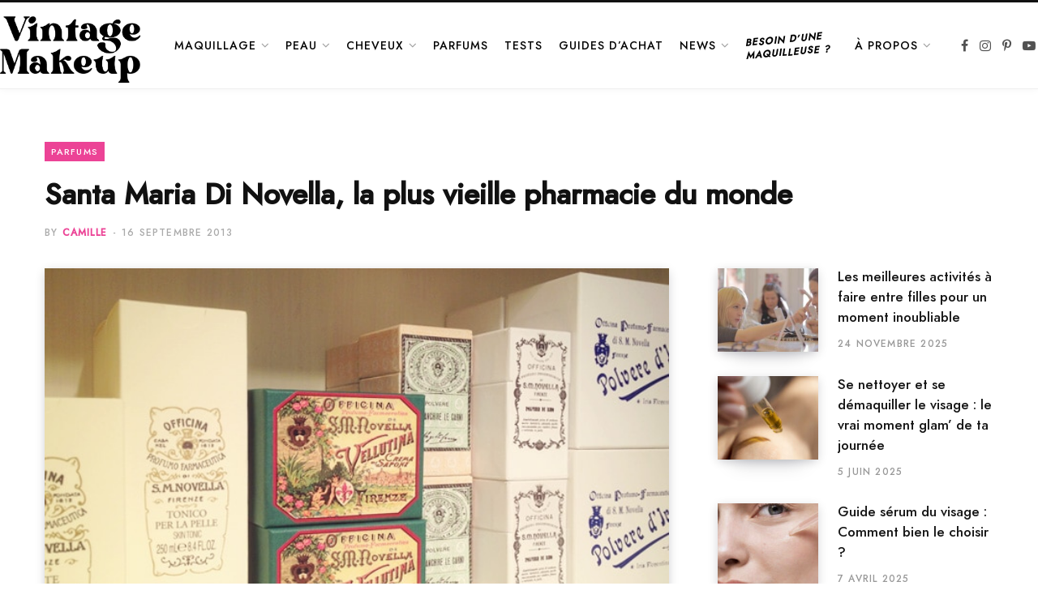

--- FILE ---
content_type: text/html; charset=UTF-8
request_url: https://www.vintagemakeup.fr/santa-maria-di-novella/
body_size: 23823
content:
<!DOCTYPE html>
<html lang="fr-FR">

<head>

	<meta charset="UTF-8" />
	<meta http-equiv="x-ua-compatible" content="ie=edge" />
	<meta name="viewport" content="width=device-width, initial-scale=1" />
	<link rel="profile" href="http://gmpg.org/xfn/11" />
	
	<meta name='robots' content='index, follow, max-image-preview:large, max-snippet:-1, max-video-preview:-1' />

	<!-- This site is optimized with the Yoast SEO plugin v26.4 - https://yoast.com/wordpress/plugins/seo/ -->
	<title>Santa Maria Di Novella, la pharmacie mythique</title><link rel="preload" as="font" href="https://www.vintagemakeup.fr/wp-content/themes/contentberg/css/icons/fonts/ts-icons.woff2?v1" type="font/woff2" crossorigin="anonymous" />
	<meta name="description" content="Des savons, des onguents et des herbes médicinales utilisés par les grandes cours royales des siècles précédents. Voilà ce qu&#039;on trouve dans cet endroit magique" />
	<link rel="canonical" href="https://www.vintagemakeup.fr/santa-maria-di-novella/" />
	<meta property="og:locale" content="fr_FR" />
	<meta property="og:type" content="article" />
	<meta property="og:title" content="Santa Maria Di Novella, la pharmacie mythique" />
	<meta property="og:description" content="Des savons, des onguents et des herbes médicinales utilisés par les grandes cours royales des siècles précédents. Voilà ce qu&#039;on trouve dans cet endroit magique" />
	<meta property="og:url" content="https://www.vintagemakeup.fr/santa-maria-di-novella/" />
	<meta property="og:site_name" content="Vintage Makeup" />
	<meta property="article:published_time" content="2013-09-16T19:17:40+00:00" />
	<meta property="article:modified_time" content="2022-08-25T22:27:59+00:00" />
	<meta property="og:image" content="https://www.vintagemakeup.fr/wp-content/uploads/2013/09/santa-maria-novella-venise1.jpg" />
	<meta property="og:image:width" content="650" />
	<meta property="og:image:height" content="450" />
	<meta property="og:image:type" content="image/jpeg" />
	<meta name="author" content="Camille" />
	<meta name="twitter:card" content="summary_large_image" />
	<meta name="twitter:label1" content="Écrit par" />
	<meta name="twitter:data1" content="Camille" />
	<meta name="twitter:label2" content="Durée de lecture estimée" />
	<meta name="twitter:data2" content="5 minutes" />
	<script type="application/ld+json" class="yoast-schema-graph">{"@context":"https://schema.org","@graph":[{"@type":"WebPage","@id":"https://www.vintagemakeup.fr/santa-maria-di-novella/","url":"https://www.vintagemakeup.fr/santa-maria-di-novella/","name":"Santa Maria Di Novella, la pharmacie mythique","isPartOf":{"@id":"https://www.vintagemakeup.fr/#website"},"primaryImageOfPage":{"@id":"https://www.vintagemakeup.fr/santa-maria-di-novella/#primaryimage"},"image":{"@id":"https://www.vintagemakeup.fr/santa-maria-di-novella/#primaryimage"},"thumbnailUrl":"https://www.vintagemakeup.fr/wp-content/uploads/2013/09/santa-maria-novella-venise1.jpg","datePublished":"2013-09-16T19:17:40+00:00","dateModified":"2022-08-25T22:27:59+00:00","author":{"@id":"https://www.vintagemakeup.fr/#/schema/person/7e2a97c3bbb72c0c1095617174345189"},"description":"Des savons, des onguents et des herbes médicinales utilisés par les grandes cours royales des siècles précédents. Voilà ce qu'on trouve dans cet endroit magique","breadcrumb":{"@id":"https://www.vintagemakeup.fr/santa-maria-di-novella/#breadcrumb"},"inLanguage":"fr-FR","potentialAction":[{"@type":"ReadAction","target":["https://www.vintagemakeup.fr/santa-maria-di-novella/"]}]},{"@type":"ImageObject","inLanguage":"fr-FR","@id":"https://www.vintagemakeup.fr/santa-maria-di-novella/#primaryimage","url":"https://www.vintagemakeup.fr/wp-content/uploads/2013/09/santa-maria-novella-venise1.jpg","contentUrl":"https://www.vintagemakeup.fr/wp-content/uploads/2013/09/santa-maria-novella-venise1.jpg","width":650,"height":450,"caption":"santa maria novella venise"},{"@type":"BreadcrumbList","@id":"https://www.vintagemakeup.fr/santa-maria-di-novella/#breadcrumb","itemListElement":[{"@type":"ListItem","position":1,"name":"Accueil","item":"https://www.vintagemakeup.fr/"},{"@type":"ListItem","position":2,"name":"Bienvenue sur notre blog beauté","item":"https://www.vintagemakeup.fr/blog/"},{"@type":"ListItem","position":3,"name":"Santa Maria Di Novella, la plus vieille pharmacie du monde"}]},{"@type":"WebSite","@id":"https://www.vintagemakeup.fr/#website","url":"https://www.vintagemakeup.fr/","name":"Vintage Makeup","description":"Blog beauté &amp; Gang de maquilleuses","potentialAction":[{"@type":"SearchAction","target":{"@type":"EntryPoint","urlTemplate":"https://www.vintagemakeup.fr/?s={search_term_string}"},"query-input":{"@type":"PropertyValueSpecification","valueRequired":true,"valueName":"search_term_string"}}],"inLanguage":"fr-FR"},{"@type":"Person","@id":"https://www.vintagemakeup.fr/#/schema/person/7e2a97c3bbb72c0c1095617174345189","name":"Camille","image":{"@type":"ImageObject","inLanguage":"fr-FR","@id":"https://www.vintagemakeup.fr/#/schema/person/image/","url":"https://secure.gravatar.com/avatar/21619492d2d59905a5b4a26f09150e5a06ad795246f7647633e427c2b49b41a0?s=96&d=mm&r=g","contentUrl":"https://secure.gravatar.com/avatar/21619492d2d59905a5b4a26f09150e5a06ad795246f7647633e427c2b49b41a0?s=96&d=mm&r=g","caption":"Camille"},"description":"Créatrice de Vintage Make-up, fan de beauté naturelle et en perpétuelle quête de trouvailles &amp; coups de coeur à partager.","url":"https://www.vintagemakeup.fr/author/camilleliberty/"}]}</script>
	<!-- / Yoast SEO plugin. -->


<link rel='dns-prefetch' href='//www.googletagmanager.com' />
<link rel='dns-prefetch' href='//fonts.googleapis.com' />
<link rel='dns-prefetch' href='//pagead2.googlesyndication.com' />
<link rel="alternate" type="application/rss+xml" title="Vintage Makeup &raquo; Flux" href="https://www.vintagemakeup.fr/feed/" />
<link rel="alternate" type="application/rss+xml" title="Vintage Makeup &raquo; Flux des commentaires" href="https://www.vintagemakeup.fr/comments/feed/" />
<link rel="alternate" type="application/rss+xml" title="Vintage Makeup &raquo; Santa Maria Di Novella, la plus vieille pharmacie du monde Flux des commentaires" href="https://www.vintagemakeup.fr/santa-maria-di-novella/feed/" />
<link rel="alternate" title="oEmbed (JSON)" type="application/json+oembed" href="https://www.vintagemakeup.fr/wp-json/oembed/1.0/embed?url=https%3A%2F%2Fwww.vintagemakeup.fr%2Fsanta-maria-di-novella%2F" />
<link rel="alternate" title="oEmbed (XML)" type="text/xml+oembed" href="https://www.vintagemakeup.fr/wp-json/oembed/1.0/embed?url=https%3A%2F%2Fwww.vintagemakeup.fr%2Fsanta-maria-di-novella%2F&#038;format=xml" />
<style id='wp-img-auto-sizes-contain-inline-css' type='text/css'>
img:is([sizes=auto i],[sizes^="auto," i]){contain-intrinsic-size:3000px 1500px}
/*# sourceURL=wp-img-auto-sizes-contain-inline-css */
</style>
<style id='wp-emoji-styles-inline-css' type='text/css'>

	img.wp-smiley, img.emoji {
		display: inline !important;
		border: none !important;
		box-shadow: none !important;
		height: 1em !important;
		width: 1em !important;
		margin: 0 0.07em !important;
		vertical-align: -0.1em !important;
		background: none !important;
		padding: 0 !important;
	}
/*# sourceURL=wp-emoji-styles-inline-css */
</style>
<style id='wp-block-library-inline-css' type='text/css'>
:root{--wp-block-synced-color:#7a00df;--wp-block-synced-color--rgb:122,0,223;--wp-bound-block-color:var(--wp-block-synced-color);--wp-editor-canvas-background:#ddd;--wp-admin-theme-color:#007cba;--wp-admin-theme-color--rgb:0,124,186;--wp-admin-theme-color-darker-10:#006ba1;--wp-admin-theme-color-darker-10--rgb:0,107,160.5;--wp-admin-theme-color-darker-20:#005a87;--wp-admin-theme-color-darker-20--rgb:0,90,135;--wp-admin-border-width-focus:2px}@media (min-resolution:192dpi){:root{--wp-admin-border-width-focus:1.5px}}.wp-element-button{cursor:pointer}:root .has-very-light-gray-background-color{background-color:#eee}:root .has-very-dark-gray-background-color{background-color:#313131}:root .has-very-light-gray-color{color:#eee}:root .has-very-dark-gray-color{color:#313131}:root .has-vivid-green-cyan-to-vivid-cyan-blue-gradient-background{background:linear-gradient(135deg,#00d084,#0693e3)}:root .has-purple-crush-gradient-background{background:linear-gradient(135deg,#34e2e4,#4721fb 50%,#ab1dfe)}:root .has-hazy-dawn-gradient-background{background:linear-gradient(135deg,#faaca8,#dad0ec)}:root .has-subdued-olive-gradient-background{background:linear-gradient(135deg,#fafae1,#67a671)}:root .has-atomic-cream-gradient-background{background:linear-gradient(135deg,#fdd79a,#004a59)}:root .has-nightshade-gradient-background{background:linear-gradient(135deg,#330968,#31cdcf)}:root .has-midnight-gradient-background{background:linear-gradient(135deg,#020381,#2874fc)}:root{--wp--preset--font-size--normal:16px;--wp--preset--font-size--huge:42px}.has-regular-font-size{font-size:1em}.has-larger-font-size{font-size:2.625em}.has-normal-font-size{font-size:var(--wp--preset--font-size--normal)}.has-huge-font-size{font-size:var(--wp--preset--font-size--huge)}.has-text-align-center{text-align:center}.has-text-align-left{text-align:left}.has-text-align-right{text-align:right}.has-fit-text{white-space:nowrap!important}#end-resizable-editor-section{display:none}.aligncenter{clear:both}.items-justified-left{justify-content:flex-start}.items-justified-center{justify-content:center}.items-justified-right{justify-content:flex-end}.items-justified-space-between{justify-content:space-between}.screen-reader-text{border:0;clip-path:inset(50%);height:1px;margin:-1px;overflow:hidden;padding:0;position:absolute;width:1px;word-wrap:normal!important}.screen-reader-text:focus{background-color:#ddd;clip-path:none;color:#444;display:block;font-size:1em;height:auto;left:5px;line-height:normal;padding:15px 23px 14px;text-decoration:none;top:5px;width:auto;z-index:100000}html :where(.has-border-color){border-style:solid}html :where([style*=border-top-color]){border-top-style:solid}html :where([style*=border-right-color]){border-right-style:solid}html :where([style*=border-bottom-color]){border-bottom-style:solid}html :where([style*=border-left-color]){border-left-style:solid}html :where([style*=border-width]){border-style:solid}html :where([style*=border-top-width]){border-top-style:solid}html :where([style*=border-right-width]){border-right-style:solid}html :where([style*=border-bottom-width]){border-bottom-style:solid}html :where([style*=border-left-width]){border-left-style:solid}html :where(img[class*=wp-image-]){height:auto;max-width:100%}:where(figure){margin:0 0 1em}html :where(.is-position-sticky){--wp-admin--admin-bar--position-offset:var(--wp-admin--admin-bar--height,0px)}@media screen and (max-width:600px){html :where(.is-position-sticky){--wp-admin--admin-bar--position-offset:0px}}

/*# sourceURL=wp-block-library-inline-css */
</style><style id='wp-block-heading-inline-css' type='text/css'>
h1:where(.wp-block-heading).has-background,h2:where(.wp-block-heading).has-background,h3:where(.wp-block-heading).has-background,h4:where(.wp-block-heading).has-background,h5:where(.wp-block-heading).has-background,h6:where(.wp-block-heading).has-background{padding:1.25em 2.375em}h1.has-text-align-left[style*=writing-mode]:where([style*=vertical-lr]),h1.has-text-align-right[style*=writing-mode]:where([style*=vertical-rl]),h2.has-text-align-left[style*=writing-mode]:where([style*=vertical-lr]),h2.has-text-align-right[style*=writing-mode]:where([style*=vertical-rl]),h3.has-text-align-left[style*=writing-mode]:where([style*=vertical-lr]),h3.has-text-align-right[style*=writing-mode]:where([style*=vertical-rl]),h4.has-text-align-left[style*=writing-mode]:where([style*=vertical-lr]),h4.has-text-align-right[style*=writing-mode]:where([style*=vertical-rl]),h5.has-text-align-left[style*=writing-mode]:where([style*=vertical-lr]),h5.has-text-align-right[style*=writing-mode]:where([style*=vertical-rl]),h6.has-text-align-left[style*=writing-mode]:where([style*=vertical-lr]),h6.has-text-align-right[style*=writing-mode]:where([style*=vertical-rl]){rotate:180deg}
/*# sourceURL=https://www.vintagemakeup.fr/wp-includes/blocks/heading/style.min.css */
</style>
<style id='wp-block-image-inline-css' type='text/css'>
.wp-block-image>a,.wp-block-image>figure>a{display:inline-block}.wp-block-image img{box-sizing:border-box;height:auto;max-width:100%;vertical-align:bottom}@media not (prefers-reduced-motion){.wp-block-image img.hide{visibility:hidden}.wp-block-image img.show{animation:show-content-image .4s}}.wp-block-image[style*=border-radius] img,.wp-block-image[style*=border-radius]>a{border-radius:inherit}.wp-block-image.has-custom-border img{box-sizing:border-box}.wp-block-image.aligncenter{text-align:center}.wp-block-image.alignfull>a,.wp-block-image.alignwide>a{width:100%}.wp-block-image.alignfull img,.wp-block-image.alignwide img{height:auto;width:100%}.wp-block-image .aligncenter,.wp-block-image .alignleft,.wp-block-image .alignright,.wp-block-image.aligncenter,.wp-block-image.alignleft,.wp-block-image.alignright{display:table}.wp-block-image .aligncenter>figcaption,.wp-block-image .alignleft>figcaption,.wp-block-image .alignright>figcaption,.wp-block-image.aligncenter>figcaption,.wp-block-image.alignleft>figcaption,.wp-block-image.alignright>figcaption{caption-side:bottom;display:table-caption}.wp-block-image .alignleft{float:left;margin:.5em 1em .5em 0}.wp-block-image .alignright{float:right;margin:.5em 0 .5em 1em}.wp-block-image .aligncenter{margin-left:auto;margin-right:auto}.wp-block-image :where(figcaption){margin-bottom:1em;margin-top:.5em}.wp-block-image.is-style-circle-mask img{border-radius:9999px}@supports ((-webkit-mask-image:none) or (mask-image:none)) or (-webkit-mask-image:none){.wp-block-image.is-style-circle-mask img{border-radius:0;-webkit-mask-image:url('data:image/svg+xml;utf8,<svg viewBox="0 0 100 100" xmlns="http://www.w3.org/2000/svg"><circle cx="50" cy="50" r="50"/></svg>');mask-image:url('data:image/svg+xml;utf8,<svg viewBox="0 0 100 100" xmlns="http://www.w3.org/2000/svg"><circle cx="50" cy="50" r="50"/></svg>');mask-mode:alpha;-webkit-mask-position:center;mask-position:center;-webkit-mask-repeat:no-repeat;mask-repeat:no-repeat;-webkit-mask-size:contain;mask-size:contain}}:root :where(.wp-block-image.is-style-rounded img,.wp-block-image .is-style-rounded img){border-radius:9999px}.wp-block-image figure{margin:0}.wp-lightbox-container{display:flex;flex-direction:column;position:relative}.wp-lightbox-container img{cursor:zoom-in}.wp-lightbox-container img:hover+button{opacity:1}.wp-lightbox-container button{align-items:center;backdrop-filter:blur(16px) saturate(180%);background-color:#5a5a5a40;border:none;border-radius:4px;cursor:zoom-in;display:flex;height:20px;justify-content:center;opacity:0;padding:0;position:absolute;right:16px;text-align:center;top:16px;width:20px;z-index:100}@media not (prefers-reduced-motion){.wp-lightbox-container button{transition:opacity .2s ease}}.wp-lightbox-container button:focus-visible{outline:3px auto #5a5a5a40;outline:3px auto -webkit-focus-ring-color;outline-offset:3px}.wp-lightbox-container button:hover{cursor:pointer;opacity:1}.wp-lightbox-container button:focus{opacity:1}.wp-lightbox-container button:focus,.wp-lightbox-container button:hover,.wp-lightbox-container button:not(:hover):not(:active):not(.has-background){background-color:#5a5a5a40;border:none}.wp-lightbox-overlay{box-sizing:border-box;cursor:zoom-out;height:100vh;left:0;overflow:hidden;position:fixed;top:0;visibility:hidden;width:100%;z-index:100000}.wp-lightbox-overlay .close-button{align-items:center;cursor:pointer;display:flex;justify-content:center;min-height:40px;min-width:40px;padding:0;position:absolute;right:calc(env(safe-area-inset-right) + 16px);top:calc(env(safe-area-inset-top) + 16px);z-index:5000000}.wp-lightbox-overlay .close-button:focus,.wp-lightbox-overlay .close-button:hover,.wp-lightbox-overlay .close-button:not(:hover):not(:active):not(.has-background){background:none;border:none}.wp-lightbox-overlay .lightbox-image-container{height:var(--wp--lightbox-container-height);left:50%;overflow:hidden;position:absolute;top:50%;transform:translate(-50%,-50%);transform-origin:top left;width:var(--wp--lightbox-container-width);z-index:9999999999}.wp-lightbox-overlay .wp-block-image{align-items:center;box-sizing:border-box;display:flex;height:100%;justify-content:center;margin:0;position:relative;transform-origin:0 0;width:100%;z-index:3000000}.wp-lightbox-overlay .wp-block-image img{height:var(--wp--lightbox-image-height);min-height:var(--wp--lightbox-image-height);min-width:var(--wp--lightbox-image-width);width:var(--wp--lightbox-image-width)}.wp-lightbox-overlay .wp-block-image figcaption{display:none}.wp-lightbox-overlay button{background:none;border:none}.wp-lightbox-overlay .scrim{background-color:#fff;height:100%;opacity:.9;position:absolute;width:100%;z-index:2000000}.wp-lightbox-overlay.active{visibility:visible}@media not (prefers-reduced-motion){.wp-lightbox-overlay.active{animation:turn-on-visibility .25s both}.wp-lightbox-overlay.active img{animation:turn-on-visibility .35s both}.wp-lightbox-overlay.show-closing-animation:not(.active){animation:turn-off-visibility .35s both}.wp-lightbox-overlay.show-closing-animation:not(.active) img{animation:turn-off-visibility .25s both}.wp-lightbox-overlay.zoom.active{animation:none;opacity:1;visibility:visible}.wp-lightbox-overlay.zoom.active .lightbox-image-container{animation:lightbox-zoom-in .4s}.wp-lightbox-overlay.zoom.active .lightbox-image-container img{animation:none}.wp-lightbox-overlay.zoom.active .scrim{animation:turn-on-visibility .4s forwards}.wp-lightbox-overlay.zoom.show-closing-animation:not(.active){animation:none}.wp-lightbox-overlay.zoom.show-closing-animation:not(.active) .lightbox-image-container{animation:lightbox-zoom-out .4s}.wp-lightbox-overlay.zoom.show-closing-animation:not(.active) .lightbox-image-container img{animation:none}.wp-lightbox-overlay.zoom.show-closing-animation:not(.active) .scrim{animation:turn-off-visibility .4s forwards}}@keyframes show-content-image{0%{visibility:hidden}99%{visibility:hidden}to{visibility:visible}}@keyframes turn-on-visibility{0%{opacity:0}to{opacity:1}}@keyframes turn-off-visibility{0%{opacity:1;visibility:visible}99%{opacity:0;visibility:visible}to{opacity:0;visibility:hidden}}@keyframes lightbox-zoom-in{0%{transform:translate(calc((-100vw + var(--wp--lightbox-scrollbar-width))/2 + var(--wp--lightbox-initial-left-position)),calc(-50vh + var(--wp--lightbox-initial-top-position))) scale(var(--wp--lightbox-scale))}to{transform:translate(-50%,-50%) scale(1)}}@keyframes lightbox-zoom-out{0%{transform:translate(-50%,-50%) scale(1);visibility:visible}99%{visibility:visible}to{transform:translate(calc((-100vw + var(--wp--lightbox-scrollbar-width))/2 + var(--wp--lightbox-initial-left-position)),calc(-50vh + var(--wp--lightbox-initial-top-position))) scale(var(--wp--lightbox-scale));visibility:hidden}}
/*# sourceURL=https://www.vintagemakeup.fr/wp-includes/blocks/image/style.min.css */
</style>
<style id='wp-block-paragraph-inline-css' type='text/css'>
.is-small-text{font-size:.875em}.is-regular-text{font-size:1em}.is-large-text{font-size:2.25em}.is-larger-text{font-size:3em}.has-drop-cap:not(:focus):first-letter{float:left;font-size:8.4em;font-style:normal;font-weight:100;line-height:.68;margin:.05em .1em 0 0;text-transform:uppercase}body.rtl .has-drop-cap:not(:focus):first-letter{float:none;margin-left:.1em}p.has-drop-cap.has-background{overflow:hidden}:root :where(p.has-background){padding:1.25em 2.375em}:where(p.has-text-color:not(.has-link-color)) a{color:inherit}p.has-text-align-left[style*="writing-mode:vertical-lr"],p.has-text-align-right[style*="writing-mode:vertical-rl"]{rotate:180deg}
/*# sourceURL=https://www.vintagemakeup.fr/wp-includes/blocks/paragraph/style.min.css */
</style>
<style id='global-styles-inline-css' type='text/css'>
:root{--wp--preset--aspect-ratio--square: 1;--wp--preset--aspect-ratio--4-3: 4/3;--wp--preset--aspect-ratio--3-4: 3/4;--wp--preset--aspect-ratio--3-2: 3/2;--wp--preset--aspect-ratio--2-3: 2/3;--wp--preset--aspect-ratio--16-9: 16/9;--wp--preset--aspect-ratio--9-16: 9/16;--wp--preset--color--black: #000000;--wp--preset--color--cyan-bluish-gray: #abb8c3;--wp--preset--color--white: #ffffff;--wp--preset--color--pale-pink: #f78da7;--wp--preset--color--vivid-red: #cf2e2e;--wp--preset--color--luminous-vivid-orange: #ff6900;--wp--preset--color--luminous-vivid-amber: #fcb900;--wp--preset--color--light-green-cyan: #7bdcb5;--wp--preset--color--vivid-green-cyan: #00d084;--wp--preset--color--pale-cyan-blue: #8ed1fc;--wp--preset--color--vivid-cyan-blue: #0693e3;--wp--preset--color--vivid-purple: #9b51e0;--wp--preset--gradient--vivid-cyan-blue-to-vivid-purple: linear-gradient(135deg,rgb(6,147,227) 0%,rgb(155,81,224) 100%);--wp--preset--gradient--light-green-cyan-to-vivid-green-cyan: linear-gradient(135deg,rgb(122,220,180) 0%,rgb(0,208,130) 100%);--wp--preset--gradient--luminous-vivid-amber-to-luminous-vivid-orange: linear-gradient(135deg,rgb(252,185,0) 0%,rgb(255,105,0) 100%);--wp--preset--gradient--luminous-vivid-orange-to-vivid-red: linear-gradient(135deg,rgb(255,105,0) 0%,rgb(207,46,46) 100%);--wp--preset--gradient--very-light-gray-to-cyan-bluish-gray: linear-gradient(135deg,rgb(238,238,238) 0%,rgb(169,184,195) 100%);--wp--preset--gradient--cool-to-warm-spectrum: linear-gradient(135deg,rgb(74,234,220) 0%,rgb(151,120,209) 20%,rgb(207,42,186) 40%,rgb(238,44,130) 60%,rgb(251,105,98) 80%,rgb(254,248,76) 100%);--wp--preset--gradient--blush-light-purple: linear-gradient(135deg,rgb(255,206,236) 0%,rgb(152,150,240) 100%);--wp--preset--gradient--blush-bordeaux: linear-gradient(135deg,rgb(254,205,165) 0%,rgb(254,45,45) 50%,rgb(107,0,62) 100%);--wp--preset--gradient--luminous-dusk: linear-gradient(135deg,rgb(255,203,112) 0%,rgb(199,81,192) 50%,rgb(65,88,208) 100%);--wp--preset--gradient--pale-ocean: linear-gradient(135deg,rgb(255,245,203) 0%,rgb(182,227,212) 50%,rgb(51,167,181) 100%);--wp--preset--gradient--electric-grass: linear-gradient(135deg,rgb(202,248,128) 0%,rgb(113,206,126) 100%);--wp--preset--gradient--midnight: linear-gradient(135deg,rgb(2,3,129) 0%,rgb(40,116,252) 100%);--wp--preset--font-size--small: 13px;--wp--preset--font-size--medium: 20px;--wp--preset--font-size--large: 36px;--wp--preset--font-size--x-large: 42px;--wp--preset--font-family--jost: jost;--wp--preset--spacing--20: 0.44rem;--wp--preset--spacing--30: 0.67rem;--wp--preset--spacing--40: 1rem;--wp--preset--spacing--50: 1.5rem;--wp--preset--spacing--60: 2.25rem;--wp--preset--spacing--70: 3.38rem;--wp--preset--spacing--80: 5.06rem;--wp--preset--shadow--natural: 6px 6px 9px rgba(0, 0, 0, 0.2);--wp--preset--shadow--deep: 12px 12px 50px rgba(0, 0, 0, 0.4);--wp--preset--shadow--sharp: 6px 6px 0px rgba(0, 0, 0, 0.2);--wp--preset--shadow--outlined: 6px 6px 0px -3px rgb(255, 255, 255), 6px 6px rgb(0, 0, 0);--wp--preset--shadow--crisp: 6px 6px 0px rgb(0, 0, 0);}:where(body) { margin: 0; }.wp-site-blocks > .alignleft { float: left; margin-right: 2em; }.wp-site-blocks > .alignright { float: right; margin-left: 2em; }.wp-site-blocks > .aligncenter { justify-content: center; margin-left: auto; margin-right: auto; }:where(.is-layout-flex){gap: 0.5em;}:where(.is-layout-grid){gap: 0.5em;}.is-layout-flow > .alignleft{float: left;margin-inline-start: 0;margin-inline-end: 2em;}.is-layout-flow > .alignright{float: right;margin-inline-start: 2em;margin-inline-end: 0;}.is-layout-flow > .aligncenter{margin-left: auto !important;margin-right: auto !important;}.is-layout-constrained > .alignleft{float: left;margin-inline-start: 0;margin-inline-end: 2em;}.is-layout-constrained > .alignright{float: right;margin-inline-start: 2em;margin-inline-end: 0;}.is-layout-constrained > .aligncenter{margin-left: auto !important;margin-right: auto !important;}.is-layout-constrained > :where(:not(.alignleft):not(.alignright):not(.alignfull)){margin-left: auto !important;margin-right: auto !important;}body .is-layout-flex{display: flex;}.is-layout-flex{flex-wrap: wrap;align-items: center;}.is-layout-flex > :is(*, div){margin: 0;}body .is-layout-grid{display: grid;}.is-layout-grid > :is(*, div){margin: 0;}body{padding-top: 0px;padding-right: 0px;padding-bottom: 0px;padding-left: 0px;}a:where(:not(.wp-element-button)){text-decoration: underline;}:root :where(.wp-element-button, .wp-block-button__link){background-color: #32373c;border-width: 0;color: #fff;font-family: inherit;font-size: inherit;font-style: inherit;font-weight: inherit;letter-spacing: inherit;line-height: inherit;padding-top: calc(0.667em + 2px);padding-right: calc(1.333em + 2px);padding-bottom: calc(0.667em + 2px);padding-left: calc(1.333em + 2px);text-decoration: none;text-transform: inherit;}.has-black-color{color: var(--wp--preset--color--black) !important;}.has-cyan-bluish-gray-color{color: var(--wp--preset--color--cyan-bluish-gray) !important;}.has-white-color{color: var(--wp--preset--color--white) !important;}.has-pale-pink-color{color: var(--wp--preset--color--pale-pink) !important;}.has-vivid-red-color{color: var(--wp--preset--color--vivid-red) !important;}.has-luminous-vivid-orange-color{color: var(--wp--preset--color--luminous-vivid-orange) !important;}.has-luminous-vivid-amber-color{color: var(--wp--preset--color--luminous-vivid-amber) !important;}.has-light-green-cyan-color{color: var(--wp--preset--color--light-green-cyan) !important;}.has-vivid-green-cyan-color{color: var(--wp--preset--color--vivid-green-cyan) !important;}.has-pale-cyan-blue-color{color: var(--wp--preset--color--pale-cyan-blue) !important;}.has-vivid-cyan-blue-color{color: var(--wp--preset--color--vivid-cyan-blue) !important;}.has-vivid-purple-color{color: var(--wp--preset--color--vivid-purple) !important;}.has-black-background-color{background-color: var(--wp--preset--color--black) !important;}.has-cyan-bluish-gray-background-color{background-color: var(--wp--preset--color--cyan-bluish-gray) !important;}.has-white-background-color{background-color: var(--wp--preset--color--white) !important;}.has-pale-pink-background-color{background-color: var(--wp--preset--color--pale-pink) !important;}.has-vivid-red-background-color{background-color: var(--wp--preset--color--vivid-red) !important;}.has-luminous-vivid-orange-background-color{background-color: var(--wp--preset--color--luminous-vivid-orange) !important;}.has-luminous-vivid-amber-background-color{background-color: var(--wp--preset--color--luminous-vivid-amber) !important;}.has-light-green-cyan-background-color{background-color: var(--wp--preset--color--light-green-cyan) !important;}.has-vivid-green-cyan-background-color{background-color: var(--wp--preset--color--vivid-green-cyan) !important;}.has-pale-cyan-blue-background-color{background-color: var(--wp--preset--color--pale-cyan-blue) !important;}.has-vivid-cyan-blue-background-color{background-color: var(--wp--preset--color--vivid-cyan-blue) !important;}.has-vivid-purple-background-color{background-color: var(--wp--preset--color--vivid-purple) !important;}.has-black-border-color{border-color: var(--wp--preset--color--black) !important;}.has-cyan-bluish-gray-border-color{border-color: var(--wp--preset--color--cyan-bluish-gray) !important;}.has-white-border-color{border-color: var(--wp--preset--color--white) !important;}.has-pale-pink-border-color{border-color: var(--wp--preset--color--pale-pink) !important;}.has-vivid-red-border-color{border-color: var(--wp--preset--color--vivid-red) !important;}.has-luminous-vivid-orange-border-color{border-color: var(--wp--preset--color--luminous-vivid-orange) !important;}.has-luminous-vivid-amber-border-color{border-color: var(--wp--preset--color--luminous-vivid-amber) !important;}.has-light-green-cyan-border-color{border-color: var(--wp--preset--color--light-green-cyan) !important;}.has-vivid-green-cyan-border-color{border-color: var(--wp--preset--color--vivid-green-cyan) !important;}.has-pale-cyan-blue-border-color{border-color: var(--wp--preset--color--pale-cyan-blue) !important;}.has-vivid-cyan-blue-border-color{border-color: var(--wp--preset--color--vivid-cyan-blue) !important;}.has-vivid-purple-border-color{border-color: var(--wp--preset--color--vivid-purple) !important;}.has-vivid-cyan-blue-to-vivid-purple-gradient-background{background: var(--wp--preset--gradient--vivid-cyan-blue-to-vivid-purple) !important;}.has-light-green-cyan-to-vivid-green-cyan-gradient-background{background: var(--wp--preset--gradient--light-green-cyan-to-vivid-green-cyan) !important;}.has-luminous-vivid-amber-to-luminous-vivid-orange-gradient-background{background: var(--wp--preset--gradient--luminous-vivid-amber-to-luminous-vivid-orange) !important;}.has-luminous-vivid-orange-to-vivid-red-gradient-background{background: var(--wp--preset--gradient--luminous-vivid-orange-to-vivid-red) !important;}.has-very-light-gray-to-cyan-bluish-gray-gradient-background{background: var(--wp--preset--gradient--very-light-gray-to-cyan-bluish-gray) !important;}.has-cool-to-warm-spectrum-gradient-background{background: var(--wp--preset--gradient--cool-to-warm-spectrum) !important;}.has-blush-light-purple-gradient-background{background: var(--wp--preset--gradient--blush-light-purple) !important;}.has-blush-bordeaux-gradient-background{background: var(--wp--preset--gradient--blush-bordeaux) !important;}.has-luminous-dusk-gradient-background{background: var(--wp--preset--gradient--luminous-dusk) !important;}.has-pale-ocean-gradient-background{background: var(--wp--preset--gradient--pale-ocean) !important;}.has-electric-grass-gradient-background{background: var(--wp--preset--gradient--electric-grass) !important;}.has-midnight-gradient-background{background: var(--wp--preset--gradient--midnight) !important;}.has-small-font-size{font-size: var(--wp--preset--font-size--small) !important;}.has-medium-font-size{font-size: var(--wp--preset--font-size--medium) !important;}.has-large-font-size{font-size: var(--wp--preset--font-size--large) !important;}.has-x-large-font-size{font-size: var(--wp--preset--font-size--x-large) !important;}.has-jost-font-family{font-family: var(--wp--preset--font-family--jost) !important;}
/*# sourceURL=global-styles-inline-css */
</style>

<link rel='stylesheet' id='contact-form-7-css' href='https://www.vintagemakeup.fr/wp-content/plugins/contact-form-7/includes/css/styles.css?ver=6.1.3' type='text/css' media='all' />
<link rel='stylesheet' id='uaf_client_css-css' href='https://www.vintagemakeup.fr/wp-content/uploads/useanyfont/uaf.css?ver=1749728647' type='text/css' media='all' />
<link rel='stylesheet' id='lasso-live-css' href='https://www.vintagemakeup.fr/wp-content/plugins/lasso/admin/assets/css/lasso-live.min.css?ver=1763974924' type='text/css' media='all' />
<link rel='stylesheet' id='lasso-table-frontend-css' href='https://www.vintagemakeup.fr/wp-content/plugins/lasso/admin/assets/css/lasso-table-frontend.min.css?ver=1763974924' type='text/css' media='all' />
<link rel='stylesheet' id='contentberg-fonts-css' href='https://fonts.googleapis.com/css?family=Roboto%3A400%2C500%2C700%7CPT+Serif%3A400%2C400i%2C600%7CIBM+Plex+Serif%3A500' type='text/css' media='all' />
<link rel='stylesheet' id='contentberg-core-css' href='https://www.vintagemakeup.fr/wp-content/themes/contentberg/style.css?ver=3.0.1' type='text/css' media='all' />
<style id='contentberg-core-inline-css' type='text/css'>
::selection { background: rgba(236,67,150, 0.7); }
::-moz-selection { background: rgba(236,67,150, 0.7); }
:root { --c-main: #ec4396; }
.sidebar .widget-title { font-family: "DM Sans", system-ui, -apple-system, "Segoe UI", Arial, sans-serif; font-size: 12px; font-weight: 600; }
.navigation .menu > li > a, .navigation.inline .menu > li > a { font-family: "DM Sans", system-ui, -apple-system, "Segoe UI", Arial, sans-serif; font-size: 15px; font-weight: 500; }
.large-post .post-title-alt { font-size: 27px; font-weight: 500; }
.grid-post .post-title-alt { font-size: 24px; font-weight: 500; }
.list-post .post-title { font-size: 25px; font-weight: 500; }
.entry-content { font-size: 20px; font-weight: 400; }


/*# sourceURL=contentberg-core-inline-css */
</style>
<link rel='stylesheet' id='contentberg-icons-css' href='https://www.vintagemakeup.fr/wp-content/themes/contentberg/css/icons/icons.css?ver=3.0.1' type='text/css' media='all' />
<link rel='stylesheet' id='contentberg-lightbox-css' href='https://www.vintagemakeup.fr/wp-content/themes/contentberg/css/lightbox.css?ver=3.0.1' type='text/css' media='all' />
<link rel='stylesheet' id='contentberg-gfonts-custom-css' href='https://fonts.googleapis.com/css?family=DM+Sans%3A600%2C500' type='text/css' media='all' />
<script type="text/javascript" src="https://www.vintagemakeup.fr/wp-includes/js/jquery/jquery.min.js?ver=3.7.1" id="jquery-core-js"></script>
<script type="text/javascript" src="https://www.vintagemakeup.fr/wp-includes/js/jquery/jquery-migrate.min.js?ver=3.4.1" id="jquery-migrate-js"></script>

<!-- Extrait de code de la balise Google (gtag.js) ajouté par Site Kit -->
<!-- Extrait Google Analytics ajouté par Site Kit -->
<script type="text/javascript" src="https://www.googletagmanager.com/gtag/js?id=GT-W6XX8GC" id="google_gtagjs-js" async></script>
<script type="text/javascript" id="google_gtagjs-js-after">
/* <![CDATA[ */
window.dataLayer = window.dataLayer || [];function gtag(){dataLayer.push(arguments);}
gtag("set","linker",{"domains":["www.vintagemakeup.fr"]});
gtag("js", new Date());
gtag("set", "developer_id.dZTNiMT", true);
gtag("config", "GT-W6XX8GC");
//# sourceURL=google_gtagjs-js-after
/* ]]> */
</script>
<link rel="https://api.w.org/" href="https://www.vintagemakeup.fr/wp-json/" /><link rel="alternate" title="JSON" type="application/json" href="https://www.vintagemakeup.fr/wp-json/wp/v2/posts/12370" /><link rel="EditURI" type="application/rsd+xml" title="RSD" href="https://www.vintagemakeup.fr/xmlrpc.php?rsd" />
<meta name="generator" content="WordPress 6.9" />
<link rel='shortlink' href='https://www.vintagemakeup.fr/?p=12370' />
<meta name="generator" content="Site Kit by Google 1.170.0" /><style type="text/css">
			:root{
				--lasso-main: #ec4396 !important;
				--lasso-title: black !important;
				--lasso-button: black !important;
				--lasso-secondary-button: #bcbcbc !important;
				--lasso-button-text: white !important;
				--lasso-background: white !important;
				--lasso-pros: #22baa0 !important;
				--lasso-cons: #e06470 !important;
			}
			
			
		</style>
			<script type="text/javascript">
				// Notice how this gets configured before we load Font Awesome
				let lassoFontAwesomeJS = "" == 1
				// console.log("lassoFontAwesomeJS", lassoFontAwesomeJS)
				window.FontAwesomeConfig = { autoReplaceSvg: lassoFontAwesomeJS }
			</script>
		<script>var Sphere_Plugin = {"ajaxurl":"https:\/\/www.vintagemakeup.fr\/wp-admin\/admin-ajax.php"};</script>
		<script>
		var BunyadSchemeKey = 'bunyad-scheme';
		(() => {
			const d = document.documentElement;
			const c = d.classList;
			var scheme = localStorage.getItem(BunyadSchemeKey);
			
			if (scheme) {
				d.dataset.origClass = c;
				scheme === 'dark' ? c.remove('s-light', 'site-s-light') : c.remove('s-dark', 'site-s-dark');
				c.add('site-s-' + scheme, 's-' + scheme);
			}
		})();
		</script>
		
<!-- Balises Meta Google AdSense ajoutées par Site Kit -->
<meta name="google-adsense-platform-account" content="ca-host-pub-2644536267352236">
<meta name="google-adsense-platform-domain" content="sitekit.withgoogle.com">
<!-- Fin des balises Meta End Google AdSense ajoutées par Site Kit -->

<!-- Extrait Google AdSense ajouté par Site Kit -->
<script type="text/javascript" async="async" src="https://pagead2.googlesyndication.com/pagead/js/adsbygoogle.js?client=ca-pub-9146482196991691&amp;host=ca-host-pub-2644536267352236" crossorigin="anonymous"></script>

<!-- End Google AdSense snippet added by Site Kit -->
<style class='wp-fonts-local' type='text/css'>
@font-face{font-family:jost;font-style:normal;font-weight:500;font-display:fallback;src:url('https://www.vintagemakeup.fr/wp-content/uploads/useanyfont/3601jost.woff2') format('woff2');}
</style>
<link rel="icon" href="https://www.vintagemakeup.fr/wp-content/uploads/2022/08/cropped-favicon_v2-32x32.png" sizes="32x32" />
<link rel="icon" href="https://www.vintagemakeup.fr/wp-content/uploads/2022/08/cropped-favicon_v2-192x192.png" sizes="192x192" />
<link rel="apple-touch-icon" href="https://www.vintagemakeup.fr/wp-content/uploads/2022/08/cropped-favicon_v2-180x180.png" />
<meta name="msapplication-TileImage" content="https://www.vintagemakeup.fr/wp-content/uploads/2022/08/cropped-favicon_v2-270x270.png" />
		<style type="text/css" id="wp-custom-css">
			
/**GLOBAL**/
/*Style des Liens */
.post-content p > a, .post-content ol li a, .post-content li a, .post-content strong a, .comment-text p a  {
	font-weight:bold !important;
	box-shadow:unset;
display: inline;
    background-size: 2px 2px;
    background-repeat: repeat-x;
    background-position: 0 100%;
    background-image: linear-gradient(#3003ff,#3003ff);
	transition:none;
}

.wp-block-latest-posts li a {
	background-image:none;
}

.post-content p > a:hover, .post-content ol li a:hover {
	color:#3002ff;
	transition:none;
} 
.pink h3 {
	color:#FF15AF;
}

.post-content h4 {
	margin-top:0;
	margin-bottom:5% !important;
}

.wp-block-latest-posts__featured-image img {
    max-height: 225px !important;
}

.instagram-media {
	margin-left:auto !important;
	margin-right:auto !important;
}
/*Supprimer le lien cliquable sur les images à la une dans les posts*/
.single .featured a { pointer-events: none; }



/*séparateurs dans les articles comparatifs*/
.wp-block-separator {
    border-top: 1px solid #c6c6c6;
	    border-bottom: none;
	background:none;
	margin-top: 12%;
}

/*Titres dans les tableaux (Lasso)*/
th, td {
	font-family: ff-more-web-pro, "PT Serif", Georgia, serif !important;
}

/*Taille typo des titres des articles suggérés*/
.the-post-modern .related-posts .post-title {
    font-size: 20px !important;
}

/*Typo des textes du menu*/
.menu-menu-container ul li a span {
	font-family:'DM Sans';
	font-size:14px;
	text-transform:uppercase;
	letter-spacing:1px;
	color:black;
	font-weight:500;
}


.sub-menu > .menu-item > a > span {
	text-transform: unset;
	font-size:0.9em;
}

.navigation.simple .menu > li > a {
	padding: 0px 10px;
}

/*Besoin d'une maquilleuse*/
#menu-item-46980 {
	max-width: 135px;
	transform: rotate(-5deg);
}
    
#menu-item-46980 a span {
	display: flex;
    font-style: italic;
    line-height: 1.4;
    font-weight: bold;
    font-size: 0.8em;
}

#menu-item-44331:before {
	display: inline-block;
    content: "";
    padding-right: 8px;
    height: 16px;
    border-left: 1px solid #ddd;
    vertical-align: middle;
}

.mobile-menu #menu-item-46980 {
	max-width:100%;
}

.mobile-menu li a {
	padding-right:20px;
}

.mobile-menu #menu-item-44331:before {
	display:none;
}

/*espacement des éléments du menu*/
.main-head.simple-boxed .navigation-wrap {
	margin-left:auto;
}

.main-head.simple-boxed .actions {
	margin-left:unset !important;
}

.main-head.simple .social-icons .fa, .main-head.simple .search-link .fa {
    font-size: 17px;
	color:black;
}

@media only screen and (min-width:1200px) {
	.main-head.simple-boxed .wrap-head{
	width:1370px;
}
}

/*Taille du logo*/
.main-head.simple .title .logo-image {
    max-height: 100px !important;
}


/**LASSO */

/*Style des boutons*/
.lasso-cutter a.lasso-button-1, .lasso-cutter a.lasso-button-2 {
	border-radius: 0px;
    font-family: 'jost';
    text-transform: uppercase;
    letter-spacing: 3px;
	font-size:0.9em;
}

/*Style du badge blocs Lasso*/
.lasso-badge {
	    font-family: 'jost';
    text-transform: uppercase;
    letter-spacing: 1px;
}

.lasso-box-1 {
	display:flex;
}

.lasso-title, a.lasso-title {
	font-family: 'jost';
}

.lasso-button-container a.lasso-button-1 {
	display:inline !important;
	font-size:1em;
}

.lasso-button-container {
	text-align:center;
}

.lasso-title, a.lasso-title {
    font-family: 'jost';
}

.lasso-cutter .lasso-title {
		text-decoration:none !important;
}

.latest-price {
	font-family:'jost';
}
.lasso-description {
	font-size:17px;
	margin-bottom:5% !important;
}

.top-product .lasso-badge {
	background-color:#ec4396;
}

.top-product .lasso-display {
	border:6px solid #ec4396;
}

.table-vertical.table-vertical-desktop.template-1.include-badge > table > tbody > tr > td > div > div.cell-content > div > div > a {
	box-shadow:none;
}

/*Style des tableaux Lasso*/
.lasso-display-table .table-vertical.template-1 .lasso-fields .img-container img {
	max-height:135px;
}

.lasso-display-table.lasso-table-geek-theme .table-vertical.template-1 .lasso-fields .btn-container a.btn {
	border-radius: 0px !important;
    font-family: 'DM Sans';
    text-transform: uppercase;
    letter-spacing: 3px;
font-size: 1em;
    font-weight: bold;
}

.lasso-display-table .table-vertical.include-badge .cell.has-badge-text .badge-text-wrapper, .lasso-display-table .field-name, .lasso-display-table .lasso-fields  {
	text-align:center;
}

.lasso-table-geek-theme .table-vertical.template-1 .lasso-fields div {
	text-align:center !important;
}

.lasso-display-table .table-vertical.include-badge .cell.has-badge-text .badge-text-wrapper .badge-text {
	font-family: 'jost';
    text-transform: uppercase;
    font-weight: 400;
    font-size: 1em;
}

.lasso-button-container .lasso-button-1:hover, .lasso-fields .lasso-button-1:hover {
	background-color:#ec4396 !important;
	transition: all 0.15s ease-in;
}


/**HOME**/
/*Home pleine largeur*/
.page-id-25284 .post-25284 {
	width:100% !important;
}

/*Liste des derniers articles de la home : mise en forme*/
.grid-home {
	flex-direction: row;
	padding:4%;
}

.cols-grid-home {
	padding:4%;
}

.page-id-25284 .entry-content > ul li:before {
	content:none !important;
}

.page-id-25284 .wp-block-latest-posts__post-title {
    font-weight: 700;
    line-height: 1.4;
    text-transform: none;
    font-size: 1.2em;
	font-family:'jost';
    margin-left: auto;
    margin-right: auto;
	box-shadow:none;
	text-align:left;
	padding-bottom:2%;
	color: #111111;
}

.page-id-25284 .wp-block-latest-posts__post-title:hover {
	box-shadow:none;
	text-decoration:underline;
	text-decoration-color:#ec4396;
  text-decoration-thickness: 0.05em;
  text-underline-offset: 4px;
	transition: all 0.15s ease-in;
}

.page-id-25284 .wp-block-latest-posts__post-excerpt {
	overflow: hidden;
  display: -webkit-box;
  -webkit-line-clamp: 3;
  -webkit-box-orient: vertical;
	text-align:left;
}

.grid-home li {
	display:flex;
	flex-direction:column;
}
.last-post-home {
	text-transform:uppercase;
	margin-left:2%;
	margin-bottom:-4% !important;
}

/*Bloc prestations home*/
.ttl-presta-home {
	text-transform: uppercase;
	font-size: 5em !important;
    margin-top: -3.5% !important;
	margin-bottom:0 !important;
}

.p-presta-home {
	margin-left:5%;
	margin-right:5%;
}

.row-presta {
	  padding-left: 5%;
    padding-right: 5%;
	margin-top:-3%;
}

.row-presta h3 {
	font-size:1.5em !important;
	    margin-top: -10%;
}

.row-presta p {
	margin-top:-5%;
	    margin-bottom: 4%;
}

.row-presta h3 a {
	box-shadow:none !important;
}


/*Bloc équipe/valeurs Home */
.valeurs {
text-transform: uppercase;
    font-family: 'jost';
    text-shadow: 1px 3px 10px black;
    letter-spacing: 5px;
    line-height: 1.3em !important;
    font-size: 2.3em !important;
}
    
.team img {
	max-width:130px;
}

.team figure {
	text-align:center;
	margin-top: 0;
  margin-bottom: 0;
}

.flex-col {
	display:flex;
	border:1px solid #C039FF;
}

.col-position {
	    display: flex;
    flex-direction: column;
	justify-content:end;
}

.team .name {
	font-family: 'jost';
    font-weight: 700;
    margin-bottom: 0;
    text-align: center;
	font-size: 0.9em;
}

.team .position {
	    text-transform: uppercase;
    font-family: 'jost';
    font-size: 0.7em;
    letter-spacing: 0px;
    text-align: center;
	    line-height: 1.2;
}

.col-team {
	border: 1px solid #FF15AF;
    margin-top: 7%;
	padding-top:4%;
	padding-bottom:19px;
}

.col-posting {
	padding:4%;
}

.col-team h2 {
	margin-top: 5%;
    text-transform: uppercase;
    font-weight: 700;
    font-size: 1.8em !important;
    text-align: center;
}

.col-team p {
	text-align:center;
	    margin-bottom: 3%;
}

.question-ttl {
	    text-transform: uppercase;
    font-family: 'jost';
    font-size: 1.3em;
    font-weight: 700;
    margin-bottom: 2% !important;
}

.box-txt {
	padding:5%;
}

.insta {
    text-transform: uppercase;
    margin-top: -1% !important;
    font-size: 2em !important;
    padding-left: 3%;
}

.team-f {
	margin-top:10%;
}

.flex-col>figure, .flex-col>div {
	width:50%;
}

.bg-white {
	background-color: white;
    padding-left: 1%;
    padding-right: 1%;
}

/*Header home */
/*.hero-ttl {
	    margin-bottom: 1%;
    font-family: 'DM Sans';
    text-transform: uppercase;
    text-shadow: 1px 1px 10px black;
    font-weight: 700;
    letter-spacing: 1px;
}

.hero-subttl {
	    margin-top: -6%;
    text-shadow: 1px 1px 10px black;
}

.hero-home {
	    margin-top: -5% !important;
}*/

/**Bloc auteur**/
.author-box-b {
    background-color:#ec4396 !important;
}

.author-box .author-bio {
    color: black;
}

/**SIDEBAR**/
#bunyad-widget-about-5 .author-image {
	max-width:50% !important;
	margin-right:auto !important;
	margin-left:auto !important;
}

.sidebar .widget-title {
	text-align:center;
}

/**POSTS**/

.code-promo {
	background-color:#ec4396;
	padding:1%;
}

.cat-label a {
	font-family:'jost';
}

.post-meta span, .post-meta a, .author a, .comment-author span, .title {
	font-family:'jost';
}

.post-content p {
  font-family: ff-more-web-pro, "PT Serif", Georgia, serif;
  font-size:19px;
}

.wp-block-table td, .wp-block-table th {
	border:none !important;
}

/*PAGES CATEGORIE */
.archive-head .sub-title {
	display: none;
	font-family:'jost';
}

.archive-head .title{
	font-size:40px;
}


#bunyad-posts-widget-2 > ul > li > div > a{
	font-family:'jost' !important;
}
.archive-head .description {
	font-family: 'ff-more-web-pro', 'PT Serif', 'Georgia', serif;
	font-size:19px;
}



/**RECAPTCHA**/
.grecaptcha-badge { visibility: hidden; }

/*TIKTOK**/
.fa.fa-custom-tiktok {
  background: url("https://www.vintagemakeup.fr/wp-content/uploads/2022/09/tiktok_icon.png") no-repeat;
    background-size: auto;
  width: 16px;
  height: 16px;
  background-size: contain;
}

.lower-footer .fa.fa-custom-tiktok {
  background: url("https://www.vintagemakeup.fr/wp-content/uploads/2022/09/tiktok-xxl.png") no-repeat;
    background-size: auto;
  width: 16px;
  height: 16px;
  background-size: contain;
	    margin-bottom: -6%;
}


/**RESPONSIVE MEDIA QUERIES*/

@media (max-width: 540px) {
	.author-box-b .image img {
    max-width: 100%;
		margin-left:0;
		margin-right:0;
}
	
	.author-box {
		display: flex;
    flex-direction: column;
    align-items: center;
	}
	
	.author-box .content {
		text-align:center;
	}
	#menu-item-46980 {
		transform:none;
	}
	
	#menu-item-46980 a span {
		font-size: unset;
		    font-style: unset;
    line-height: unset;
    font-weight: unset;
	}
}

.product-ttl strong {
	    font-family: 'jost';
    font-size: 30px;
}

#post-14300 {
	width:90%;
	text-align:center;
}

.img-lecon {
	margin-top:0 !important;
}

summary {
	font-weight:900;
}

.txt-formcoton {
	padding-left:10%;
	padding-right:10%;
}

@media only screen and (min-width:767px) {
	#col-mar-img {
		    margin-left: -20%;
    margin-right: -20%;
		max-width:unset;
	}
	
	.col-img-mariage {
			margin-left: -22%;
    margin-right: -22%;
    margin-top: -5%;
	}
	
	.col-img-mariage img {
		width:auto !important;
	}

}
		</style>
		
</head>

<body class="wp-singular post-template-default single single-post postid-12370 single-format-standard wp-theme-contentberg lasso-v346 right-sidebar layout-magazine has-lb">


<div class="main-wrap">

	
		
		
<header id="main-head" class="main-head head-nav-below has-search-modal simple simple-boxed">

	<div class="inner inner-head" data-sticky-bar="">
	
		<div class="wrap cf wrap-head">
		
			<div class="left-contain">
				<span class="mobile-nav"><i class="tsi tsi-bars"></i></span>	
			
					<div class="title ts-logo">
		
		<a href="https://www.vintagemakeup.fr/" title="Vintage Makeup" rel="home">
		
					
			
			
			<img src="https://www.vintagemakeup.fr/wp-content/uploads/2022/09/logo-vmu-2022.png" class="logo-image" alt="Vintage Makeup" />

				
		</a>
	
	</div>			
			</div>
				
				
			<div class="navigation-wrap inline">
								
				<nav class="navigation inline simple light" data-sticky-bar="">
					<div class="menu-menu-container"><ul id="menu-menu" class="menu"><li id="menu-item-46850" class="menu-item menu-item-type-taxonomy menu-item-object-category menu-item-has-children menu-cat-10 menu-item-46850"><a href="https://www.vintagemakeup.fr/maquillage/"><span>Maquillage</span></a>
<ul class="sub-menu">
	<li id="menu-item-46851" class="menu-item menu-item-type-taxonomy menu-item-object-category menu-cat-14 menu-item-46851"><a href="https://www.vintagemakeup.fr/maquillage/yeux/"><span>Maquillage des yeux</span></a></li>
	<li id="menu-item-46867" class="menu-item menu-item-type-taxonomy menu-item-object-category menu-cat-12 menu-item-46867"><a href="https://www.vintagemakeup.fr/maquillage/levres/"><span>Maquillage des lèvres</span></a></li>
	<li id="menu-item-46868" class="menu-item menu-item-type-taxonomy menu-item-object-category menu-cat-13 menu-item-46868"><a href="https://www.vintagemakeup.fr/maquillage/teint/"><span>Maquillage du teint</span></a></li>
	<li id="menu-item-46869" class="menu-item menu-item-type-taxonomy menu-item-object-category menu-cat-36 menu-item-46869"><a href="https://www.vintagemakeup.fr/maquillage/sourcils/"><span>Maquillage des sourcils</span></a></li>
	<li id="menu-item-46870" class="menu-item menu-item-type-taxonomy menu-item-object-category menu-cat-37 menu-item-46870"><a href="https://www.vintagemakeup.fr/maquillage/tendance/"><span>Tendance maquillage</span></a></li>
	<li id="menu-item-46854" class="menu-item menu-item-type-taxonomy menu-item-object-category menu-cat-9 menu-item-46854"><a href="https://www.vintagemakeup.fr/manucure/"><span>Manucure</span></a></li>
</ul>
</li>
<li id="menu-item-46875" class="menu-item menu-item-type-taxonomy menu-item-object-category menu-item-has-children menu-cat-42 menu-item-46875"><a href="https://www.vintagemakeup.fr/peau/"><span>Peau</span></a>
<ul class="sub-menu">
	<li id="menu-item-46879" class="menu-item menu-item-type-taxonomy menu-item-object-category menu-cat-46 menu-item-46879"><a href="https://www.vintagemakeup.fr/peau/skincare/"><span>Skincare</span></a></li>
	<li id="menu-item-46876" class="menu-item menu-item-type-taxonomy menu-item-object-category menu-cat-43 menu-item-46876"><a href="https://www.vintagemakeup.fr/peau/peau-grasse/"><span>Peau grasse</span></a></li>
	<li id="menu-item-46878" class="menu-item menu-item-type-taxonomy menu-item-object-category menu-cat-44 menu-item-46878"><a href="https://www.vintagemakeup.fr/peau/peau-seche/"><span>Peau sèche</span></a></li>
	<li id="menu-item-46877" class="menu-item menu-item-type-taxonomy menu-item-object-category menu-cat-45 menu-item-46877"><a href="https://www.vintagemakeup.fr/peau/acne/"><span>Acne</span></a></li>
	<li id="menu-item-46880" class="menu-item menu-item-type-taxonomy menu-item-object-category menu-cat-47 menu-item-46880"><a href="https://www.vintagemakeup.fr/peau/rides/"><span>Rides</span></a></li>
	<li id="menu-item-47145" class="menu-item menu-item-type-taxonomy menu-item-object-category menu-cat-51 menu-item-47145"><a href="https://www.vintagemakeup.fr/peau/tatouage-piercing/"><span>Tatouage et Piercing</span></a></li>
</ul>
</li>
<li id="menu-item-46872" class="menu-item menu-item-type-taxonomy menu-item-object-category menu-item-has-children menu-cat-40 menu-item-46872"><a href="https://www.vintagemakeup.fr/cheveux/"><span>Cheveux</span></a>
<ul class="sub-menu">
	<li id="menu-item-46873" class="menu-item menu-item-type-taxonomy menu-item-object-category menu-cat-39 menu-item-46873"><a href="https://www.vintagemakeup.fr/cheveux/soin-cheveux/"><span>Soin cheveux</span></a></li>
	<li id="menu-item-46852" class="menu-item menu-item-type-taxonomy menu-item-object-category menu-cat-5 menu-item-46852"><a href="https://www.vintagemakeup.fr/cheveux/coiffure/"><span>Coiffure</span></a></li>
	<li id="menu-item-46874" class="menu-item menu-item-type-taxonomy menu-item-object-category menu-cat-41 menu-item-46874"><a href="https://www.vintagemakeup.fr/cheveux/coloration-cheveux/"><span>Coloration cheveux</span></a></li>
</ul>
</li>
<li id="menu-item-46853" class="menu-item menu-item-type-taxonomy menu-item-object-category current-post-ancestor current-menu-parent current-post-parent menu-cat-17 menu-item-46853"><a href="https://www.vintagemakeup.fr/parfums/"><span>Parfums</span></a></li>
<li id="menu-item-47095" class="menu-item menu-item-type-taxonomy menu-item-object-category menu-cat-50 menu-item-47095"><a href="https://www.vintagemakeup.fr/tests/"><span>Tests</span></a></li>
<li id="menu-item-46902" class="menu-item menu-item-type-taxonomy menu-item-object-category menu-cat-8 menu-item-46902"><a href="https://www.vintagemakeup.fr/guide-achat/"><span>Guides d&rsquo;achat</span></a></li>
<li id="menu-item-47215" class="menu-item menu-item-type-taxonomy menu-item-object-category menu-item-has-children menu-cat-53 menu-item-47215"><a href="https://www.vintagemakeup.fr/news/"><span>News</span></a>
<ul class="sub-menu">
	<li id="menu-item-47216" class="menu-item menu-item-type-taxonomy menu-item-object-category menu-cat-52 menu-item-47216"><a href="https://www.vintagemakeup.fr/news/celebrites/"><span>Célébrités</span></a></li>
</ul>
</li>
<li id="menu-item-46980" class="menu-item menu-item-type-post_type menu-item-object-page menu-item-46980"><a href="https://www.vintagemakeup.fr/ateliers/"><span>Besoin d&rsquo;une maquilleuse ?</span></a></li>
<li id="menu-item-47134" class="menu-item menu-item-type-post_type menu-item-object-page menu-item-has-children menu-item-47134"><a href="https://www.vintagemakeup.fr/a-propos/"><span>À propos</span></a>
<ul class="sub-menu">
	<li id="menu-item-44331" class="menu-item menu-item-type-post_type menu-item-object-page menu-item-44331"><a href="https://www.vintagemakeup.fr/contact/"><span>Contact</span></a></li>
</ul>
</li>
</ul></div>				</nav>
				
							</div>
			
			<div class="actions">
			
				
	
		<ul class="social-icons cf">
		
					
			<li><a href="https://www.facebook.com/VintageMakeUp/" class="tsi tsi-facebook" target="_blank"><span class="visuallyhidden">Facebook</span></a></li>
									
					
			<li><a href="https://www.instagram.com/vintagemakeup.fr/" class="tsi tsi-instagram" target="_blank"><span class="visuallyhidden">Instagram</span></a></li>
									
					
			<li><a href="https://www.pinterest.com/vintagemakeupfr" class="tsi tsi-pinterest-p" target="_blank"><span class="visuallyhidden">Pinterest</span></a></li>
									
					
			<li><a href="https://www.youtube.com/user/VintageMakeUpTV" class="tsi tsi-youtube-play" target="_blank"><span class="visuallyhidden">YouTube</span></a></li>
									
					
			<li><a href="https://www.tiktok.com/@vintagemakeupfr" class="tsi tsi-tiktok" target="_blank"><span class="visuallyhidden">TikTok</span></a></li>
									
					
		</ul>
	
								
								
					<a href="#" title="Search" class="search-link"><i class="tsi tsi-search"></i></a>
									
				
							
			</div>

		</div>
	</div>

</header> <!-- .main-head -->	
		
	
<div class="main wrap">

	<div id="post-12370" class="single-magazine post-12370 post type-post status-publish format-standard has-post-thumbnail category-parfums">

	<div class="post-top cf">
		
				
		<span class="cat-label cf color"><a href="https://www.vintagemakeup.fr/parfums/" rel="category tag">Parfums</a></span>
		
				
		<h1 class="post-title">Santa Maria Di Novella, la plus vieille pharmacie du monde</h1>
		
				
			<div class="post-meta post-meta-c the-post-meta">
		
		
		
				
		
				
			<span class="post-author"><span class="by">By</span> <a href="https://www.vintagemakeup.fr/author/camilleliberty/" title="Articles par Camille" rel="author">Camille</a></span>
			<span class="meta-sep"></span>
			
				
		
					<a href="https://www.vintagemakeup.fr/santa-maria-di-novella/" class="date-link"><time class="post-date" datetime="2013-09-16T21:17:40+02:00">16 septembre 2013</time></a>
		
		
	</div>
					
				
	</div>


	<div class="ts-row cf">
		<div class="col-8 main-content cf">

			<article class="the-post">
			
				<header class="post-header cf">
			
						
	<div class="featured">
	
				
					
			<a href="https://www.vintagemakeup.fr/wp-content/uploads/2013/09/santa-maria-novella-venise1.jpg" class="image-link" aria-label="Enlarge Featured Image"><img width="650" height="450" src="https://www.vintagemakeup.fr/wp-content/uploads/2013/09/santa-maria-novella-venise1.jpg" class="attachment-contentberg-main size-contentberg-main wp-post-image" alt="santa maria novella venise" title="Santa Maria Di Novella, la plus vieille pharmacie du monde" decoding="async" fetchpriority="high" srcset="https://www.vintagemakeup.fr/wp-content/uploads/2013/09/santa-maria-novella-venise1.jpg 650w, https://www.vintagemakeup.fr/wp-content/uploads/2013/09/santa-maria-novella-venise1-300x208.jpg 300w" sizes="(max-width: 650px) 100vw, 650px" />			</a>
			
				
	</div>

					
				</header><!-- .post-header -->
			
							
					<div>
				
				
	
	<div class="post-share-float share-float-a is-hidden cf">
	
					<span class="share-text">Partager</span>
		
		<div class="services">
		
				
			<a href="https://www.facebook.com/sharer.php?u=https%3A%2F%2Fwww.vintagemakeup.fr%2Fsanta-maria-di-novella%2F" class="cf service facebook" target="_blank" title="Facebook">
				<i class="tsi tsi-tsi tsi-facebook"></i>
				<span class="label">Facebook</span>
			</a>
				
				
			<a href="https://pinterest.com/pin/create/button/?url=https%3A%2F%2Fwww.vintagemakeup.fr%2Fsanta-maria-di-novella%2F&media=https%3A%2F%2Fwww.vintagemakeup.fr%2Fwp-content%2Fuploads%2F2013%2F09%2Fsanta-maria-novella-venise1.jpg&description=Santa%20Maria%20Di%20Novella%2C%20la%20plus%20vieille%20pharmacie%20du%20monde" class="cf service pinterest" target="_blank" title="Pinterest">
				<i class="tsi tsi-pinterest-p"></i>
				<span class="label">Pinterest</span>
			</a>
				
				
			<a href="mailto:?subject=Santa%20Maria%20Di%20Novella%2C%20la%20plus%20vieille%20pharmacie%20du%20monde&body=https%3A%2F%2Fwww.vintagemakeup.fr%2Fsanta-maria-di-novella%2F" class="cf service email" target="_blank" title="Email">
				<i class="tsi tsi-tsi tsi-envelope-o"></i>
				<span class="label">Email</span>
			</a>
				
				
		</div>
		
	</div>
	

			</div>
		
		<div class="post-content description cf entry-content has-share-float content-spacious">


			<p>Le week-end dernier, on est allés à Venise en amoureux. L’occasion de découvrir une boutique issue de la plus vieille pharmacie du monde. On y trouve entre autres des savons, des onguents et des herbes médicinales utilisés par les grandes cours royales des siècles précédents.</p>



<h2 class="wp-block-heading">L&rsquo;eau de Cologne de Catherine de Medicis</h2>



<p>Si la maison mère de Santa Maria Di Novella est à Florence dans un couvent, elle a aussi posé ses bagages un peu partout dans le monde, et notamment à Venise. En revenant quelques siècles (!!!) en arrière, on découvre qu’en 1221 des frères dominicains avaient établi leur couvent à Florence, et qu’ils y faisaient pousser des herbes officinales qui ne servaient qu’à leur usage personnel. Très vite, leur réputation a pris de l’ampleur et a dépassé les frontières (chapeau les gars, et sans site e-commerce en plus !).</p>



<figure class="wp-block-image aligncenter"><a href="https://www.vintagemakeup.fr/wp-content/uploads/2013/09/eau-de-cologne-santa-maria-novella.jpg" data-lasso-id="540"><img decoding="async" width="650" height="450" src="https://www.vintagemakeup.fr/wp-content/uploads/2013/09/eau-de-cologne-santa-maria-novella.jpg" alt="eau-de-cologne santa maria novella" class="wp-image-12378" srcset="https://www.vintagemakeup.fr/wp-content/uploads/2013/09/eau-de-cologne-santa-maria-novella.jpg 650w, https://www.vintagemakeup.fr/wp-content/uploads/2013/09/eau-de-cologne-santa-maria-novella-300x208.jpg 300w" sizes="(max-width: 650px) 100vw, 650px" /></a></figure>



<p>Pour son mariage avec Henri II, la mythique Catherine de Medicis s’est offert le luxe d’une eau de Cologne provenant de ce couvent (que j’ai eu l’occasion de sentir et qui doit être terriblement agréable). Elle a été l’initiatrice d’une longue série de cours royales qui se sont offert les doux parfums de Santa Maria Di Novella… Jusqu’en 1612, date à laquelle la pharmacie a enfin ouvert ses portes au grand public, pour les garder grandes ouvertes aujourd’hui encore, plus de 4 siècles plus tard… Vous trouverez les boutiques Santa Maria Di Novella à Paris, Lyon ou Cannes et à Venise au 3140 Salizada San Samuele quartier San Marco.</p>



<figure class="wp-block-image aligncenter"><a href="https://www.vintagemakeup.fr/wp-content/uploads/2013/09/eau-de-rose-santa-maria-novella.jpg" data-lasso-id="541"><img decoding="async" width="650" height="450" src="https://www.vintagemakeup.fr/wp-content/uploads/2013/09/eau-de-rose-santa-maria-novella.jpg" alt="eau-de rose santa maria novella" class="wp-image-12379" srcset="https://www.vintagemakeup.fr/wp-content/uploads/2013/09/eau-de-rose-santa-maria-novella.jpg 650w, https://www.vintagemakeup.fr/wp-content/uploads/2013/09/eau-de-rose-santa-maria-novella-300x208.jpg 300w" sizes="(max-width: 650px) 100vw, 650px" /></a></figure>



<h2 class="wp-block-heading">Ma visite à la boutique de Venise</h2>



<p>Forcément, en apprenant qu’une telle petite merveille était logée quelque part dans Venise, je me suis mise à sa recherche… Et j’ai trouvé cette petite boutique très mignonne, nichée dans une petite rue, bien à l’écart de la frénésie des hauts lieux touristiques. Je m’aventure avec Rémi dans cette ruelle, sans savoir si on va vraiment trouver la boutique tant elle est petite et bien cachée… Puis on arrive devant la vitrine qui nous émerveille à elle seule. En franchissant le seuil, j’ai vite compris l’engouement autour de cette marque… Un parfum à la fois subtil et doux règne, j’y reconnais des effluves d’amande, de musc et de rose.</p>



<figure class="wp-block-image aligncenter"><a href="https://www.vintagemakeup.fr/wp-content/uploads/2013/09/boutique-santa-maria-di-novella.jpg" data-lasso-id="542"><img loading="lazy" decoding="async" width="650" height="450" src="https://www.vintagemakeup.fr/wp-content/uploads/2013/09/boutique-santa-maria-di-novella.jpg" alt="boutique santa maria di novella" class="wp-image-12376" srcset="https://www.vintagemakeup.fr/wp-content/uploads/2013/09/boutique-santa-maria-di-novella.jpg 650w, https://www.vintagemakeup.fr/wp-content/uploads/2013/09/boutique-santa-maria-di-novella-300x208.jpg 300w" sizes="auto, (max-width: 650px) 100vw, 650px" /></a></figure>



<p>Les produits sont tous bien disposés sur des étagères couleur crème, et on a juste envie de les regarder et de les sentir un à un. Une vénitienne francophone et adorable nous accueille et prend le temps de m’expliquer toutes les originies de ces produits qui ont fait connaître Santa Maria Di Novella. Je sens l’eau de rose, la fameuse eau de Cologne de Catherine de Médicis, le savon au tabac et quelques bougies parfumées, et j’ai envie de tout posséder. Les produits sont tous joliment emballés et mis en valeur, la gérante connaît les moindres détails de ses produits et toutes leurs spécificités.</p>



<figure class="wp-block-image aligncenter"><a href="https://www.vintagemakeup.fr/wp-content/uploads/2013/09/santa-maria-di-novella.jpg" data-lasso-id="543"><img loading="lazy" decoding="async" width="650" height="450" src="https://www.vintagemakeup.fr/wp-content/uploads/2013/09/santa-maria-di-novella.jpg" alt="santa maria di novella" class="wp-image-12377" srcset="https://www.vintagemakeup.fr/wp-content/uploads/2013/09/santa-maria-di-novella.jpg 650w, https://www.vintagemakeup.fr/wp-content/uploads/2013/09/santa-maria-di-novella-300x208.jpg 300w" sizes="auto, (max-width: 650px) 100vw, 650px" /></a></figure>



<p>Après avoir exploré les moindres recoins de la boutique, j’ai finalement entrepris de trouver un produit à ramener de ce voyage. J’ai du abandonner (non sans peine) le flacon d’eau de fleur d’oranger qui se voyait déjà exposé dans ma salle de bain à cause de sa trop grande contenance (merci les règles de sécurité de l’aéroport). On a donc choisi d’un commun accord (Venise est une ville où tout se fait en couple, même le choix d’un savon) de prendre ce joli savon à l’amande pour peaux sèches. Nous sommes rentrés hier de notre week-end à Venise, et pour le moment on n’a pas encore décidé si on allait l’utiliser ou se contenter de le garder dans son joli emballage pour le renifler en cas de crise de manque de Venise (comment ça je n’arrête pas de le sentir depuis ce matin ?).</p>



<figure class="wp-block-image aligncenter"><a href="https://www.vintagemakeup.fr/wp-content/uploads/2013/09/santa-maria-novella-venise1.jpg" data-lasso-id="544"><img loading="lazy" decoding="async" width="650" height="450" src="https://www.vintagemakeup.fr/wp-content/uploads/2013/09/santa-maria-novella-venise1.jpg" alt="santa maria novella venise" class="wp-image-12380" srcset="https://www.vintagemakeup.fr/wp-content/uploads/2013/09/santa-maria-novella-venise1.jpg 650w, https://www.vintagemakeup.fr/wp-content/uploads/2013/09/santa-maria-novella-venise1-300x208.jpg 300w" sizes="auto, (max-width: 650px) 100vw, 650px" /></a></figure>



<p>Venise en amoureux, les jolis produits, la boutique, tout ça… Quel magnifique voyage&#8230; Pour garder un peu l&rsquo;esprit à Venise, je publierai d’autres articles autour de ce week-end dans les prochains jours. Je vous parlerai de nos endroits coups de cœur et aussi du nécessaire à emmener en vacances quand on prend l&rsquo;avion… Stay tuned !</p>				
		</div><!-- .post-content -->
		
		<div class="the-post-foot cf">
		
						
			<div class="tag-share cf">
				
				
																		
			</div>

			
		</div>
		
				
				<div class="author-box author-box-b cf">
	
		<div class="image"><img alt='' src='https://secure.gravatar.com/avatar/21619492d2d59905a5b4a26f09150e5a06ad795246f7647633e427c2b49b41a0?s=96&#038;d=mm&#038;r=g' srcset='https://secure.gravatar.com/avatar/21619492d2d59905a5b4a26f09150e5a06ad795246f7647633e427c2b49b41a0?s=192&#038;d=mm&#038;r=g 2x' class='avatar avatar-96 photo' height='96' width='96' loading='lazy' decoding='async'/></div>
		
		<div class="content">
		
			<span class="author">
				<a href="https://www.vintagemakeup.fr/author/camilleliberty/" title="Articles par Camille" rel="author">Camille</a>			</span>
			
			<p class="text author-bio">Créatrice de Vintage Make-up, fan de beauté naturelle et en perpétuelle quête de trouvailles &amp; coups de coeur à partager.</p>
			
			<ul class="social-icons">
						</ul>
			
		</div>
		
	</div>			
				
		
				
		

<section class="related-posts grid-3">

	<h4 class="section-head"><span class="title">Related Posts</span></h4> 
	
	<div class="ts-row posts cf">
	
			<article class="post col-4">
					
			<a href="https://www.vintagemakeup.fr/parfums-rechargeables/" title="Parfums rechargeables : notre sélection" class="image-link">
				<img width="270" height="180" src="https://www.vintagemakeup.fr/wp-content/uploads/2023/11/67268-1-270x180.jpg" class="image wp-post-image" alt="" title="Parfums rechargeables : notre sélection" decoding="async" loading="lazy" srcset="https://www.vintagemakeup.fr/wp-content/uploads/2023/11/67268-1-270x180.jpg 270w, https://www.vintagemakeup.fr/wp-content/uploads/2023/11/67268-1-770x515.jpg 770w, https://www.vintagemakeup.fr/wp-content/uploads/2023/11/67268-1-370x245.jpg 370w" sizes="auto, (max-width: 270px) 100vw, 270px" />			</a>
			
			<div class="content">
				
				<h3 class="post-title"><a href="https://www.vintagemakeup.fr/parfums-rechargeables/" class="post-link">Parfums rechargeables : notre sélection</a></h3>

				<div class="post-meta">
					<time class="post-date" datetime="2023-11-14T10:23:28+01:00">14 novembre 2023</time>
				</div>
			
			</div>

		</article >
		
			<article class="post col-4">
					
			<a href="https://www.vintagemakeup.fr/avis-oud-wood-tom-ford/" title="Parfum Tom Ford Oud Wood : Mon avis (2023)" class="image-link">
				<img width="270" height="180" src="https://www.vintagemakeup.fr/wp-content/uploads/2022/11/tomford-oud-wood-270x180.jpg" class="image wp-post-image" alt="avis Eau de Parfum Tom Ford Oud Wood" title="Parfum Tom Ford Oud Wood : Mon avis (2023)" decoding="async" loading="lazy" srcset="https://www.vintagemakeup.fr/wp-content/uploads/2022/11/tomford-oud-wood-270x180.jpg 270w, https://www.vintagemakeup.fr/wp-content/uploads/2022/11/tomford-oud-wood-770x515.jpg 770w, https://www.vintagemakeup.fr/wp-content/uploads/2022/11/tomford-oud-wood-370x245.jpg 370w" sizes="auto, (max-width: 270px) 100vw, 270px" />			</a>
			
			<div class="content">
				
				<h3 class="post-title"><a href="https://www.vintagemakeup.fr/avis-oud-wood-tom-ford/" class="post-link">Parfum Tom Ford Oud Wood : Mon avis (2023)</a></h3>

				<div class="post-meta">
					<time class="post-date" datetime="2022-11-14T09:59:04+01:00">14 novembre 2022</time>
				</div>
			
			</div>

		</article >
		
			<article class="post col-4">
					
			<a href="https://www.vintagemakeup.fr/avis-byredo-gypsy-water/" title="Gypsy Water Byredo : Mon avis sur le parfum (2023)" class="image-link">
				<img width="270" height="180" src="https://www.vintagemakeup.fr/wp-content/uploads/2022/11/byredo-gypsy-water-1-270x180.jpg" class="image wp-post-image" alt="Eau de parfum Byredo Gypsy Water" title="Gypsy Water Byredo : Mon avis sur le parfum (2023)" decoding="async" loading="lazy" srcset="https://www.vintagemakeup.fr/wp-content/uploads/2022/11/byredo-gypsy-water-1-270x180.jpg 270w, https://www.vintagemakeup.fr/wp-content/uploads/2022/11/byredo-gypsy-water-1-300x200.jpg 300w, https://www.vintagemakeup.fr/wp-content/uploads/2022/11/byredo-gypsy-water-1-1024x682.jpg 1024w, https://www.vintagemakeup.fr/wp-content/uploads/2022/11/byredo-gypsy-water-1-768x512.jpg 768w, https://www.vintagemakeup.fr/wp-content/uploads/2022/11/byredo-gypsy-water-1-770x515.jpg 770w, https://www.vintagemakeup.fr/wp-content/uploads/2022/11/byredo-gypsy-water-1-370x245.jpg 370w, https://www.vintagemakeup.fr/wp-content/uploads/2022/11/byredo-gypsy-water-1.jpg 1279w" sizes="auto, (max-width: 270px) 100vw, 270px" />			</a>
			
			<div class="content">
				
				<h3 class="post-title"><a href="https://www.vintagemakeup.fr/avis-byredo-gypsy-water/" class="post-link">Gypsy Water Byredo : Mon avis sur le parfum (2023)</a></h3>

				<div class="post-meta">
					<time class="post-date" datetime="2022-11-09T12:35:42+01:00">9 novembre 2022</time>
				</div>
			
			</div>

		</article >
		
			<article class="post col-4">
					
			<a href="https://www.vintagemakeup.fr/avis-parfum-byredo/" title="Byredo Parfum : Mon avis sur les parfums luxes de Suède (2023)" class="image-link">
				<img width="270" height="180" src="https://www.vintagemakeup.fr/wp-content/uploads/2022/10/avis-parfums-byredo-270x180.jpg" class="image wp-post-image" alt="Avis sur les parfums de luxe Byredo" title="Byredo Parfum : Mon avis sur les parfums luxes de Suède (2023)" decoding="async" loading="lazy" srcset="https://www.vintagemakeup.fr/wp-content/uploads/2022/10/avis-parfums-byredo-270x180.jpg 270w, https://www.vintagemakeup.fr/wp-content/uploads/2022/10/avis-parfums-byredo-770x515.jpg 770w, https://www.vintagemakeup.fr/wp-content/uploads/2022/10/avis-parfums-byredo-370x245.jpg 370w" sizes="auto, (max-width: 270px) 100vw, 270px" />			</a>
			
			<div class="content">
				
				<h3 class="post-title"><a href="https://www.vintagemakeup.fr/avis-parfum-byredo/" class="post-link">Byredo Parfum : Mon avis sur les parfums luxes de Suède (2023)</a></h3>

				<div class="post-meta">
					<time class="post-date" datetime="2022-10-26T13:26:56+02:00">26 octobre 2022</time>
				</div>
			
			</div>

		</article >
		
			<article class="post col-4">
					
			<a href="https://www.vintagemakeup.fr/meilleur-parfum-femme/" title="Quel est le meilleur parfum pour femme de 2023 ? Top 7" class="image-link">
				<img width="270" height="180" src="https://www.vintagemakeup.fr/wp-content/uploads/2022/10/meilleur-parfum-femme-270x180.jpg" class="image wp-post-image" alt="Meilleur parfum pour femme 2022" title="Quel est le meilleur parfum pour femme de 2023 ? Top 7" decoding="async" loading="lazy" srcset="https://www.vintagemakeup.fr/wp-content/uploads/2022/10/meilleur-parfum-femme-270x180.jpg 270w, https://www.vintagemakeup.fr/wp-content/uploads/2022/10/meilleur-parfum-femme-770x515.jpg 770w, https://www.vintagemakeup.fr/wp-content/uploads/2022/10/meilleur-parfum-femme-370x245.jpg 370w" sizes="auto, (max-width: 270px) 100vw, 270px" />			</a>
			
			<div class="content">
				
				<h3 class="post-title"><a href="https://www.vintagemakeup.fr/meilleur-parfum-femme/" class="post-link">Quel est le meilleur parfum pour femme de 2023 ? Top 7</a></h3>

				<div class="post-meta">
					<time class="post-date" datetime="2022-10-25T18:25:32+02:00">25 octobre 2022</time>
				</div>
			
			</div>

		</article >
		
			<article class="post col-4">
					
			<a href="https://www.vintagemakeup.fr/avis-byredo-bibliotheque/" title="Byredo Bibliothèque : mon avis sur l&rsquo;eau de parfum mixte" class="image-link">
				<img width="270" height="180" src="https://www.vintagemakeup.fr/wp-content/uploads/2022/10/avis-byredo-bibliotheque-270x180.jpg" class="image wp-post-image" alt="Avis parfum Bibliothèque Byredo" title="Byredo Bibliothèque : mon avis sur l&rsquo;eau de parfum mixte" decoding="async" loading="lazy" srcset="https://www.vintagemakeup.fr/wp-content/uploads/2022/10/avis-byredo-bibliotheque-270x180.jpg 270w, https://www.vintagemakeup.fr/wp-content/uploads/2022/10/avis-byredo-bibliotheque-770x515.jpg 770w, https://www.vintagemakeup.fr/wp-content/uploads/2022/10/avis-byredo-bibliotheque-370x245.jpg 370w" sizes="auto, (max-width: 270px) 100vw, 270px" />			</a>
			
			<div class="content">
				
				<h3 class="post-title"><a href="https://www.vintagemakeup.fr/avis-byredo-bibliotheque/" class="post-link">Byredo Bibliothèque : mon avis sur l&rsquo;eau de parfum mixte</a></h3>

				<div class="post-meta">
					<time class="post-date" datetime="2022-10-19T11:48:39+02:00">19 octobre 2022</time>
				</div>
			
			</div>

		</article >
		
		
	</div>
	
</section>

		
		<div class="comments">
	<div id="comments" class="comments-area">

		
	<div class="comments-wrap">
		<h4 class="section-head cf">
			<span class="title">
			<span class="number">2</span> Comments			</span>
		</h4>
	
		<ol class="comments-list add-separator">
					
			<li class="comment even thread-even depth-1" id="li-comment-1279">
				<article id="comment-1279" class="comment the-comment" itemscope itemtype="http://schema.org/UserComments">
				
					<div class="comment-avatar">
						<img alt='' src='https://secure.gravatar.com/avatar/c5e6e058b33a5dac89114e28b83eb221cb237eb2c7707eb8bfa14357955680de?s=60&#038;d=mm&#038;r=g' srcset='https://secure.gravatar.com/avatar/c5e6e058b33a5dac89114e28b83eb221cb237eb2c7707eb8bfa14357955680de?s=120&#038;d=mm&#038;r=g 2x' class='avatar avatar-60 photo' height='60' width='60' loading='lazy' decoding='async'/>					</div>
					
					<div class="comment-content">
						
						<div class="comment-meta">
							<span class="comment-author" itemprop="creator" itemscope itemtype="http://schema.org/Person">
								<span itemprop="name"><a href="http://hellorabbitheart.blogspot.fr" class="url" rel="ugc external nofollow">Ludivine</a></span>
															
																
							</span>
							
														
							<a href="https://www.vintagemakeup.fr/santa-maria-di-novella/#comment-1279" class="comment-time">
								<time itemprop="commentTime" datetime="2013-09-19T10:51:42+02:00">
									12 ans ago								</time>
							</a>
			
														
							<span class="reply">
								<a rel="nofollow" class="comment-reply-link" href="#comment-1279" data-commentid="1279" data-postid="12370" data-belowelement="comment-1279" data-respondelement="respond" data-replyto="Répondre à Ludivine" aria-label="Répondre à Ludivine">Reply</a>								
							</span><!-- .reply -->
							
						</div> <!-- .comment-meta -->
						
						<div class="text">
							<div itemprop="commentText" class="comment-text"><p>Cette pharmacie a l&rsquo;air magnifique, vous avez dut mettre du temps pour choisir LE produit avec lequel partir haha. Je n&rsquo;aurais pas le courage de le déballer ce savon, personnellement, il est trop beau 🙂</p>
</div>
						
													
						</div>
					
					</div> <!-- .comment-content -->
		
				</article><!-- #comment-N -->
	
		<ul class="children">
		
			<li class="comment odd alt depth-2" id="li-comment-1280">
				<article id="comment-1280" class="comment the-comment" itemscope itemtype="http://schema.org/UserComments">
				
					<div class="comment-avatar">
						<img alt='' src='https://secure.gravatar.com/avatar/ad0444794363316f2da407d645c9bcb611ed4957b8cd8133bdd879e543260ece?s=60&#038;d=mm&#038;r=g' srcset='https://secure.gravatar.com/avatar/ad0444794363316f2da407d645c9bcb611ed4957b8cd8133bdd879e543260ece?s=120&#038;d=mm&#038;r=g 2x' class='avatar avatar-60 photo' height='60' width='60' loading='lazy' decoding='async'/>					</div>
					
					<div class="comment-content">
						
						<div class="comment-meta">
							<span class="comment-author" itemprop="creator" itemscope itemtype="http://schema.org/Person">
								<span itemprop="name">Camille</span>
															
																
							</span>
							
														
							<a href="https://www.vintagemakeup.fr/santa-maria-di-novella/#comment-1280" class="comment-time">
								<time itemprop="commentTime" datetime="2013-09-20T19:10:11+02:00">
									12 ans ago								</time>
							</a>
			
														
							<span class="reply">
								<a rel="nofollow" class="comment-reply-link" href="#comment-1280" data-commentid="1280" data-postid="12370" data-belowelement="comment-1280" data-respondelement="respond" data-replyto="Répondre à Camille" aria-label="Répondre à Camille">Reply</a>								
							</span><!-- .reply -->
							
						</div> <!-- .comment-meta -->
						
						<div class="text">
							<div itemprop="commentText" class="comment-text"><p>Elle est vraiment superbe, si tu as l&rsquo;occasion d&rsquo;aller dans l&rsquo;une des boutiques affiliées à cette pharmacie, saute sur l&rsquo;occasion ! C&rsquo;est vrai qu&rsquo;on a mis du temps à se décider&#8230; et que l&rsquo;on n&rsquo;a toujours pas déballé le savon !!</p>
</div>
						
													
						</div>
					
					</div> <!-- .comment-content -->
		
				</article><!-- #comment-N -->
	
		</li><!-- #comment-## -->
</ul><!-- .children -->
</li><!-- #comment-## -->
		</ol>

		
			</div>
		
		
	
		<div id="respond" class="comment-respond">
		<h3 id="reply-title" class="comment-reply-title"><span class="section-head"><span class="title">Write A Comment</span></span> <small><a rel="nofollow" id="cancel-comment-reply-link" href="/santa-maria-di-novella/#respond" style="display:none;">Cancel Reply</a></small></h3><form action="https://www.vintagemakeup.fr/wp-comments-post.php" method="post" id="commentform" class="comment-form">
			<div class="inline-field"> 
				<input name="author" id="author" type="text" value="" aria-required="true" placeholder="Name" required />
			</div>

			<div class="inline-field"> 
				<input name="email" id="email" type="text" value="" aria-required="true" placeholder="Email" required />
			</div>
		

			<div class="inline-field"> 
				<input name="url" id="url" type="text" value="" placeholder="Website" />
			</div>
		

			<div class="reply-field cf">
				<textarea name="comment" id="comment" cols="45" rows="7" placeholder="Enter your comment here.." aria-required="true" required></textarea>
			</div>
	
			<p class="comment-form-cookies-consent">
				<input id="wp-comment-cookies-consent" name="wp-comment-cookies-consent" type="checkbox" value="yes" />
				<label for="wp-comment-cookies-consent">Save my name, email, and website in this browser for the next time I comment.
				</label>
			</p>
<p class="form-submit"><input name="submit" type="submit" id="comment-submit" class="submit" value="Post Comment" /> <input type='hidden' name='comment_post_ID' value='12370' id='comment_post_ID' />
<input type='hidden' name='comment_parent' id='comment_parent' value='0' />
</p><p style="display: none;"><input type="hidden" id="akismet_comment_nonce" name="akismet_comment_nonce" value="20e54e138a" /></p><p style="display: none !important;" class="akismet-fields-container" data-prefix="ak_"><label>&#916;<textarea name="ak_hp_textarea" cols="45" rows="8" maxlength="100"></textarea></label><input type="hidden" id="ak_js_1" name="ak_js" value="101"/><script>document.getElementById( "ak_js_1" ).setAttribute( "value", ( new Date() ).getTime() );</script></p></form>	</div><!-- #respond -->
	
	</div><!-- #comments -->
</div>					
			</article> <!-- .the-post -->

		</div>
		
			<aside class="col-4 sidebar">
		
		<div class="inner">
		
					<ul>
				
		<li id="bunyad-posts-widget-2" class="widget widget-posts">		
						
			<ul class="posts cf large">
						
								
				<li class="post cf">
				
										
					<a href="https://www.vintagemakeup.fr/les-meilleures-activites-a-faire-entre-filles-pour-un-moment-inoubliable/" class="image-link" aria-label="Les meilleures activités à faire entre filles pour un moment inoubliable">
						<img width="150" height="80" src="https://www.vintagemakeup.fr/wp-content/uploads/2013/11/atelier-maquillage-debutantes-222.jpg" class="attachment-contentberg-thumb-alt size-contentberg-thumb-alt wp-post-image" alt="atelier maquillage debutantes" decoding="async" loading="lazy" srcset="https://www.vintagemakeup.fr/wp-content/uploads/2013/11/atelier-maquillage-debutantes-222.jpg 600w, https://www.vintagemakeup.fr/wp-content/uploads/2013/11/atelier-maquillage-debutantes-222-300x160.jpg 300w" sizes="auto, (max-width: 150px) 100vw, 150px" />					</a>

										
					<div class="content">
						
											
					
						<a href="https://www.vintagemakeup.fr/les-meilleures-activites-a-faire-entre-filles-pour-un-moment-inoubliable/" class="post-title" title="Les meilleures activités à faire entre filles pour un moment inoubliable">Les meilleures activités à faire entre filles pour un moment inoubliable</a>
						
							
														<div class="post-meta post-meta-a">
		
					
					<a href="https://www.vintagemakeup.fr/les-meilleures-activites-a-faire-entre-filles-pour-un-moment-inoubliable/" class="date-link"><time class="post-date" datetime="2025-11-24T10:38:50+01:00">24 novembre 2025</time></a>
				
		
	</div>												
							
												
					</div>
				
				</li>
				
								
						
								
				<li class="post cf">
				
										
					<a href="https://www.vintagemakeup.fr/demaquillant-naturel/" class="image-link" aria-label="Se nettoyer et se démaquiller le visage : le vrai moment glam’ de ta journée">
						<img width="150" height="150" src="https://www.vintagemakeup.fr/wp-content/uploads/2025/06/demaquillant-150x150.jpg" class="attachment-contentberg-thumb-alt size-contentberg-thumb-alt wp-post-image" alt="demaquillant" decoding="async" loading="lazy" srcset="https://www.vintagemakeup.fr/wp-content/uploads/2025/06/demaquillant-150x150.jpg 150w, https://www.vintagemakeup.fr/wp-content/uploads/2025/06/demaquillant-370x370.jpg 370w" sizes="auto, (max-width: 150px) 100vw, 150px" />					</a>

										
					<div class="content">
						
											
					
						<a href="https://www.vintagemakeup.fr/demaquillant-naturel/" class="post-title" title="Se nettoyer et se démaquiller le visage : le vrai moment glam’ de ta journée">Se nettoyer et se démaquiller le visage : le vrai moment glam’ de ta journée</a>
						
							
														<div class="post-meta post-meta-a">
		
					
					<a href="https://www.vintagemakeup.fr/demaquillant-naturel/" class="date-link"><time class="post-date" datetime="2025-06-05T13:36:51+02:00">5 juin 2025</time></a>
				
		
	</div>												
							
												
					</div>
				
				</li>
				
								
						
								
				<li class="post cf">
				
										
					<a href="https://www.vintagemakeup.fr/guide-serum/" class="image-link" aria-label="Guide sérum du visage : Comment bien le choisir ?">
						<img width="150" height="150" src="https://www.vintagemakeup.fr/wp-content/uploads/2025/04/serum-visage-150x150.jpg" class="attachment-contentberg-thumb-alt size-contentberg-thumb-alt wp-post-image" alt="serum visage" decoding="async" loading="lazy" srcset="https://www.vintagemakeup.fr/wp-content/uploads/2025/04/serum-visage-150x150.jpg 150w, https://www.vintagemakeup.fr/wp-content/uploads/2025/04/serum-visage-370x370.jpg 370w" sizes="auto, (max-width: 150px) 100vw, 150px" />					</a>

										
					<div class="content">
						
											
					
						<a href="https://www.vintagemakeup.fr/guide-serum/" class="post-title" title="Guide sérum du visage : Comment bien le choisir ?">Guide sérum du visage : Comment bien le choisir ?</a>
						
							
														<div class="post-meta post-meta-a">
		
					
					<a href="https://www.vintagemakeup.fr/guide-serum/" class="date-link"><time class="post-date" datetime="2025-04-07T19:07:57+02:00">7 avril 2025</time></a>
				
		
	</div>												
							
												
					</div>
				
				</li>
				
								
						
								
				<li class="post cf">
				
										
					<a href="https://www.vintagemakeup.fr/tout-ce-que-vous-devez-savoir-sur-la-creme-de-nuit/" class="image-link" aria-label="Tout ce que vous devez savoir sur la crème de nuit">
						<img width="150" height="150" src="https://www.vintagemakeup.fr/wp-content/uploads/2025/03/creme-nuit-pourquoi-150x150.jpg" class="attachment-contentberg-thumb-alt size-contentberg-thumb-alt wp-post-image" alt="creme nuit pourquoi" decoding="async" loading="lazy" srcset="https://www.vintagemakeup.fr/wp-content/uploads/2025/03/creme-nuit-pourquoi-150x150.jpg 150w, https://www.vintagemakeup.fr/wp-content/uploads/2025/03/creme-nuit-pourquoi-370x370.jpg 370w" sizes="auto, (max-width: 150px) 100vw, 150px" />					</a>

										
					<div class="content">
						
											
					
						<a href="https://www.vintagemakeup.fr/tout-ce-que-vous-devez-savoir-sur-la-creme-de-nuit/" class="post-title" title="Tout ce que vous devez savoir sur la crème de nuit">Tout ce que vous devez savoir sur la crème de nuit</a>
						
							
														<div class="post-meta post-meta-a">
		
					
					<a href="https://www.vintagemakeup.fr/tout-ce-que-vous-devez-savoir-sur-la-creme-de-nuit/" class="date-link"><time class="post-date" datetime="2025-03-14T15:31:23+01:00">14 mars 2025</time></a>
				
		
	</div>												
							
												
					</div>
				
				</li>
				
								
						</ul>
		
		</li>
		
					</ul>
				
		</div>

	</aside>		
	</div> <!-- .ts-row -->
	
	</div>
</div> <!-- .main -->


	
	
	<footer class="main-footer bold bold-light">
		
				
		
				
		

				
		<section class="lower-footer cf">
			<div class="wrap">
			
				<ul class="social-icons">
					
												<li>
								<a href="https://www.facebook.com/VintageMakeUp/" class="social-link" target="_blank" title="Facebook">
									<i class="tsi tsi-facebook"></i>
									<span class="label">Facebook</span>
								</a>
							</li>
						
												<li>
								<a href="https://www.instagram.com/vintagemakeup.fr/" class="social-link" target="_blank" title="Instagram">
									<i class="tsi tsi-instagram"></i>
									<span class="label">Instagram</span>
								</a>
							</li>
						
												<li>
								<a href="https://www.pinterest.com/vintagemakeupfr" class="social-link" target="_blank" title="Pinterest">
									<i class="tsi tsi-pinterest-p"></i>
									<span class="label">Pinterest</span>
								</a>
							</li>
						
												<li>
								<a href="https://www.youtube.com/user/VintageMakeUpTV" class="social-link" target="_blank" title="YouTube">
									<i class="tsi tsi-youtube-play"></i>
									<span class="label">YouTube</span>
								</a>
							</li>
						
												<li>
								<a href="#" class="social-link" target="_blank" title="Last.fm">
									<i class="tsi tsi-lastfm"></i>
									<span class="label">Last.fm</span>
								</a>
							</li>
						
							
				</ul>

			
										
					<div class="links">					
						<div class="menu-footer-container"><ul id="menu-footer" class="menu"><li id="menu-item-44899" class="menu-item menu-item-type-post_type menu-item-object-page menu-item-44899"><a href="https://www.vintagemakeup.fr/mentions-legales/">Mentions légales et CGV</a></li>
<li id="menu-item-47791" class="menu-item menu-item-type-post_type menu-item-object-page menu-item-privacy-policy menu-item-47791"><a rel="privacy-policy" href="https://www.vintagemakeup.fr/politique-de-confidentialite/">Politique de confidentialité</a></li>
<li id="menu-item-44901" class="menu-item menu-item-type-post_type menu-item-object-page menu-item-44901"><a href="https://www.vintagemakeup.fr/contact/">Contactez-nous</a></li>
</ul></div>					</div>
				
				
				
				<p class="copyright">© 2022 Vintage Makeup</p>

				
									<div class="to-top">
						<a href="#" class="back-to-top"><i class="tsi tsi-angle-up"></i> Top</a>
					</div>
									
			</div>
		</section>
		
				
		
	</footer>	
	
</div> <!-- .main-wrap -->



<div class="mobile-menu-container off-canvas" id="mobile-menu">

	<a href="#" class="close"><i class="tsi tsi-times"></i></a>
	
	<div class="logo ts-logo">
			</div>
	
		
		<ul class="mobile-menu"></ul>

	</div>



	<div class="search-modal-wrap">

		<div class="search-modal-box" role="dialog" aria-modal="true">
			

	<form method="get" class="search-form" action="https://www.vintagemakeup.fr/">
		<input type="search" class="search-field" name="s" placeholder="Search..." value="" required />

		<button type="submit" class="search-submit visuallyhidden">Submit</button>

		<p class="message">
			Type above and press <em>Enter</em> to search. Press <em>Esc</em> to cancel.		</p>
				
	</form>

		</div>
	</div>


<script type="speculationrules">
{"prefetch":[{"source":"document","where":{"and":[{"href_matches":"/*"},{"not":{"href_matches":["/wp-*.php","/wp-admin/*","/wp-content/uploads/*","/wp-content/*","/wp-content/plugins/*","/wp-content/themes/contentberg/*","/*\\?(.+)"]}},{"not":{"selector_matches":"a[rel~=\"nofollow\"]"}},{"not":{"selector_matches":".no-prefetch, .no-prefetch a"}}]},"eagerness":"conservative"}]}
</script>
			<script type="text/javascript">
				(function () {
					if (window.LS_AFF_IS_LOADED || window.__LS_SEQ_LOADER__) {
						return;
					}
					window.__LS_SEQ_LOADER__ = true;

					var lsSources = [
						"https:\/\/js.codedrink.com\/snippet.min.js?ver=346.20260122",
						"https:\/\/www.vintagemakeup.fr\/?102f24041ba765f29cfa9863aee8973a=1&ver=346.20260122"					];

					var lsScriptLoadTimeoutMs = 2500;
					var lsIndex = 0, lsTimeoutMs = lsScriptLoadTimeoutMs;

					function lsLoadNext() {
						if (window.LS_AFF_IS_LOADED || lsIndex >= lsSources.length) {
							return;
						}

						var lsUrl = lsSources[lsIndex++];
						var lsScript = document.createElement('script');
						lsScript.src = lsUrl;
						lsScript.onerror = function () {
							try { s.remove(); } catch (_) {}
							if (!window.LS_AFF_IS_LOADED) lsLoadNext();
						};
						var lsTimer = setTimeout(function () {
							if (!window.LS_AFF_IS_LOADED) {
								try { s.remove(); } catch (_) {}
								lsLoadNext();
							}
						}, lsTimeoutMs);
						lsScript.onload = (function (orig) {
							return function () {
								clearTimeout(lsTimer);
								if (orig) orig();
							};
						})(lsScript.onload);
						(document.head || document.documentElement).appendChild(lsScript);
					}

					lsLoadNext();
				})();
			</script>
			<script type="text/javascript">
				(function(){
					var lsInitialized = false;
					function lsDoInit(detail){
						if (lsInitialized) return;
						lsInitialized = true;
						try {
							(detail && detail.init ? detail : (window.LSAFFEvents || {})).init({
								'lsid': 'ls-c221bf1f2c398b18f156adc99cfa01ea',
								'pid': '12370',
								'ipa': '',
								'performance': '1',
								'matching': '1',
								'mobile_deep_linking': '1',
								'international_click': '1',
							});
						} catch (err) {}
					}

					var lsPollCount = 0;
					var lsPollTimer = null;
					function lsStartPolling(){
						if (lsPollTimer) return;
						lsPollTimer = setInterval(function(){
							if (lsInitialized) { clearInterval(lsPollTimer); return; }
							if (window.LSAFFEvents && typeof window.LSAFFEvents.init === 'function') {
								lsDoInit(window.LSAFFEvents);
								clearInterval(lsPollTimer);
								return;
							}
							lsPollCount++;
							if (lsPollCount > 50) { // ~5s at 100ms
								clearInterval(lsPollTimer);
							}
						}, 100);
					}

					if (window.LSAFFEvents && typeof window.LSAFFEvents.init === 'function') {
						lsDoInit(window.LSAFFEvents);
					} else {
						document.addEventListener('LSAFFEventLoaded', function(e){
							lsDoInit(e.detail);
						}, { once: true });
						lsStartPolling();
					}
				})();
			</script>
			<script type="text/javascript" src="https://www.vintagemakeup.fr/wp-includes/js/dist/hooks.min.js?ver=dd5603f07f9220ed27f1" id="wp-hooks-js"></script>
<script type="text/javascript" src="https://www.vintagemakeup.fr/wp-includes/js/dist/i18n.min.js?ver=c26c3dc7bed366793375" id="wp-i18n-js"></script>
<script type="text/javascript" id="wp-i18n-js-after">
/* <![CDATA[ */
wp.i18n.setLocaleData( { 'text direction\u0004ltr': [ 'ltr' ] } );
//# sourceURL=wp-i18n-js-after
/* ]]> */
</script>
<script type="text/javascript" src="https://www.vintagemakeup.fr/wp-content/plugins/contact-form-7/includes/swv/js/index.js?ver=6.1.3" id="swv-js"></script>
<script type="text/javascript" id="contact-form-7-js-translations">
/* <![CDATA[ */
( function( domain, translations ) {
	var localeData = translations.locale_data[ domain ] || translations.locale_data.messages;
	localeData[""].domain = domain;
	wp.i18n.setLocaleData( localeData, domain );
} )( "contact-form-7", {"translation-revision-date":"2025-02-06 12:02:14+0000","generator":"GlotPress\/4.0.1","domain":"messages","locale_data":{"messages":{"":{"domain":"messages","plural-forms":"nplurals=2; plural=n > 1;","lang":"fr"},"This contact form is placed in the wrong place.":["Ce formulaire de contact est plac\u00e9 dans un mauvais endroit."],"Error:":["Erreur\u00a0:"]}},"comment":{"reference":"includes\/js\/index.js"}} );
//# sourceURL=contact-form-7-js-translations
/* ]]> */
</script>
<script type="text/javascript" id="contact-form-7-js-before">
/* <![CDATA[ */
var wpcf7 = {
    "api": {
        "root": "https:\/\/www.vintagemakeup.fr\/wp-json\/",
        "namespace": "contact-form-7\/v1"
    }
};
//# sourceURL=contact-form-7-js-before
/* ]]> */
</script>
<script type="text/javascript" src="https://www.vintagemakeup.fr/wp-content/plugins/contact-form-7/includes/js/index.js?ver=6.1.3" id="contact-form-7-js"></script>
<script type="text/javascript" id="contentberg-theme-js-extra">
/* <![CDATA[ */
var Bunyad = {"custom_ajax_url":"/santa-maria-di-novella/"};
//# sourceURL=contentberg-theme-js-extra
/* ]]> */
</script>
<script type="text/javascript" src="https://www.vintagemakeup.fr/wp-content/themes/contentberg/js/theme.js?ver=3.0.1" id="contentberg-theme-js"></script>
<script type="text/javascript" src="https://www.vintagemakeup.fr/wp-content/themes/contentberg/js/magnific-popup.js?ver=3.0.1" id="magnific-popup-js"></script>
<script type="text/javascript" src="https://www.vintagemakeup.fr/wp-content/themes/contentberg/js/jquery.fitvids.js?ver=3.0.1" id="jquery-fitvids-js"></script>
<script type="text/javascript" src="https://www.vintagemakeup.fr/wp-includes/js/imagesloaded.min.js?ver=5.0.0" id="imagesloaded-js"></script>
<script type="text/javascript" src="https://www.vintagemakeup.fr/wp-content/themes/contentberg/js/theia-sticky-sidebar.js?ver=3.0.1" id="theia-sticky-sidebar-js"></script>
<script type="text/javascript" src="https://www.google.com/recaptcha/api.js?render=6Le-IY8UAAAAAN3kcP_CSW9C7hNBlbQj4VfYyTdB&amp;ver=3.0" id="google-recaptcha-js"></script>
<script type="text/javascript" src="https://www.vintagemakeup.fr/wp-includes/js/dist/vendor/wp-polyfill.min.js?ver=3.15.0" id="wp-polyfill-js"></script>
<script type="text/javascript" id="wpcf7-recaptcha-js-before">
/* <![CDATA[ */
var wpcf7_recaptcha = {
    "sitekey": "6Le-IY8UAAAAAN3kcP_CSW9C7hNBlbQj4VfYyTdB",
    "actions": {
        "homepage": "homepage",
        "contactform": "contactform"
    }
};
//# sourceURL=wpcf7-recaptcha-js-before
/* ]]> */
</script>
<script type="text/javascript" src="https://www.vintagemakeup.fr/wp-content/plugins/contact-form-7/modules/recaptcha/index.js?ver=6.1.3" id="wpcf7-recaptcha-js"></script>
<script type="text/javascript" src="https://www.vintagemakeup.fr/wp-includes/js/comment-reply.min.js?ver=6.9" id="comment-reply-js" async="async" data-wp-strategy="async" fetchpriority="low"></script>
<script defer type="text/javascript" src="https://www.vintagemakeup.fr/wp-content/plugins/akismet/_inc/akismet-frontend.js?ver=1763974919" id="akismet-frontend-js"></script>
<script id="wp-emoji-settings" type="application/json">
{"baseUrl":"https://s.w.org/images/core/emoji/17.0.2/72x72/","ext":".png","svgUrl":"https://s.w.org/images/core/emoji/17.0.2/svg/","svgExt":".svg","source":{"concatemoji":"https://www.vintagemakeup.fr/wp-includes/js/wp-emoji-release.min.js?ver=6.9"}}
</script>
<script type="module">
/* <![CDATA[ */
/*! This file is auto-generated */
const a=JSON.parse(document.getElementById("wp-emoji-settings").textContent),o=(window._wpemojiSettings=a,"wpEmojiSettingsSupports"),s=["flag","emoji"];function i(e){try{var t={supportTests:e,timestamp:(new Date).valueOf()};sessionStorage.setItem(o,JSON.stringify(t))}catch(e){}}function c(e,t,n){e.clearRect(0,0,e.canvas.width,e.canvas.height),e.fillText(t,0,0);t=new Uint32Array(e.getImageData(0,0,e.canvas.width,e.canvas.height).data);e.clearRect(0,0,e.canvas.width,e.canvas.height),e.fillText(n,0,0);const a=new Uint32Array(e.getImageData(0,0,e.canvas.width,e.canvas.height).data);return t.every((e,t)=>e===a[t])}function p(e,t){e.clearRect(0,0,e.canvas.width,e.canvas.height),e.fillText(t,0,0);var n=e.getImageData(16,16,1,1);for(let e=0;e<n.data.length;e++)if(0!==n.data[e])return!1;return!0}function u(e,t,n,a){switch(t){case"flag":return n(e,"\ud83c\udff3\ufe0f\u200d\u26a7\ufe0f","\ud83c\udff3\ufe0f\u200b\u26a7\ufe0f")?!1:!n(e,"\ud83c\udde8\ud83c\uddf6","\ud83c\udde8\u200b\ud83c\uddf6")&&!n(e,"\ud83c\udff4\udb40\udc67\udb40\udc62\udb40\udc65\udb40\udc6e\udb40\udc67\udb40\udc7f","\ud83c\udff4\u200b\udb40\udc67\u200b\udb40\udc62\u200b\udb40\udc65\u200b\udb40\udc6e\u200b\udb40\udc67\u200b\udb40\udc7f");case"emoji":return!a(e,"\ud83e\u1fac8")}return!1}function f(e,t,n,a){let r;const o=(r="undefined"!=typeof WorkerGlobalScope&&self instanceof WorkerGlobalScope?new OffscreenCanvas(300,150):document.createElement("canvas")).getContext("2d",{willReadFrequently:!0}),s=(o.textBaseline="top",o.font="600 32px Arial",{});return e.forEach(e=>{s[e]=t(o,e,n,a)}),s}function r(e){var t=document.createElement("script");t.src=e,t.defer=!0,document.head.appendChild(t)}a.supports={everything:!0,everythingExceptFlag:!0},new Promise(t=>{let n=function(){try{var e=JSON.parse(sessionStorage.getItem(o));if("object"==typeof e&&"number"==typeof e.timestamp&&(new Date).valueOf()<e.timestamp+604800&&"object"==typeof e.supportTests)return e.supportTests}catch(e){}return null}();if(!n){if("undefined"!=typeof Worker&&"undefined"!=typeof OffscreenCanvas&&"undefined"!=typeof URL&&URL.createObjectURL&&"undefined"!=typeof Blob)try{var e="postMessage("+f.toString()+"("+[JSON.stringify(s),u.toString(),c.toString(),p.toString()].join(",")+"));",a=new Blob([e],{type:"text/javascript"});const r=new Worker(URL.createObjectURL(a),{name:"wpTestEmojiSupports"});return void(r.onmessage=e=>{i(n=e.data),r.terminate(),t(n)})}catch(e){}i(n=f(s,u,c,p))}t(n)}).then(e=>{for(const n in e)a.supports[n]=e[n],a.supports.everything=a.supports.everything&&a.supports[n],"flag"!==n&&(a.supports.everythingExceptFlag=a.supports.everythingExceptFlag&&a.supports[n]);var t;a.supports.everythingExceptFlag=a.supports.everythingExceptFlag&&!a.supports.flag,a.supports.everything||((t=a.source||{}).concatemoji?r(t.concatemoji):t.wpemoji&&t.twemoji&&(r(t.twemoji),r(t.wpemoji)))});
//# sourceURL=https://www.vintagemakeup.fr/wp-includes/js/wp-emoji-loader.min.js
/* ]]> */
</script>

</body>
</html>

--- FILE ---
content_type: text/html; charset=utf-8
request_url: https://www.google.com/recaptcha/api2/anchor?ar=1&k=6Le-IY8UAAAAAN3kcP_CSW9C7hNBlbQj4VfYyTdB&co=aHR0cHM6Ly93d3cudmludGFnZW1ha2V1cC5mcjo0NDM.&hl=en&v=PoyoqOPhxBO7pBk68S4YbpHZ&size=invisible&anchor-ms=20000&execute-ms=30000&cb=b3p9jjvg178p
body_size: 48605
content:
<!DOCTYPE HTML><html dir="ltr" lang="en"><head><meta http-equiv="Content-Type" content="text/html; charset=UTF-8">
<meta http-equiv="X-UA-Compatible" content="IE=edge">
<title>reCAPTCHA</title>
<style type="text/css">
/* cyrillic-ext */
@font-face {
  font-family: 'Roboto';
  font-style: normal;
  font-weight: 400;
  font-stretch: 100%;
  src: url(//fonts.gstatic.com/s/roboto/v48/KFO7CnqEu92Fr1ME7kSn66aGLdTylUAMa3GUBHMdazTgWw.woff2) format('woff2');
  unicode-range: U+0460-052F, U+1C80-1C8A, U+20B4, U+2DE0-2DFF, U+A640-A69F, U+FE2E-FE2F;
}
/* cyrillic */
@font-face {
  font-family: 'Roboto';
  font-style: normal;
  font-weight: 400;
  font-stretch: 100%;
  src: url(//fonts.gstatic.com/s/roboto/v48/KFO7CnqEu92Fr1ME7kSn66aGLdTylUAMa3iUBHMdazTgWw.woff2) format('woff2');
  unicode-range: U+0301, U+0400-045F, U+0490-0491, U+04B0-04B1, U+2116;
}
/* greek-ext */
@font-face {
  font-family: 'Roboto';
  font-style: normal;
  font-weight: 400;
  font-stretch: 100%;
  src: url(//fonts.gstatic.com/s/roboto/v48/KFO7CnqEu92Fr1ME7kSn66aGLdTylUAMa3CUBHMdazTgWw.woff2) format('woff2');
  unicode-range: U+1F00-1FFF;
}
/* greek */
@font-face {
  font-family: 'Roboto';
  font-style: normal;
  font-weight: 400;
  font-stretch: 100%;
  src: url(//fonts.gstatic.com/s/roboto/v48/KFO7CnqEu92Fr1ME7kSn66aGLdTylUAMa3-UBHMdazTgWw.woff2) format('woff2');
  unicode-range: U+0370-0377, U+037A-037F, U+0384-038A, U+038C, U+038E-03A1, U+03A3-03FF;
}
/* math */
@font-face {
  font-family: 'Roboto';
  font-style: normal;
  font-weight: 400;
  font-stretch: 100%;
  src: url(//fonts.gstatic.com/s/roboto/v48/KFO7CnqEu92Fr1ME7kSn66aGLdTylUAMawCUBHMdazTgWw.woff2) format('woff2');
  unicode-range: U+0302-0303, U+0305, U+0307-0308, U+0310, U+0312, U+0315, U+031A, U+0326-0327, U+032C, U+032F-0330, U+0332-0333, U+0338, U+033A, U+0346, U+034D, U+0391-03A1, U+03A3-03A9, U+03B1-03C9, U+03D1, U+03D5-03D6, U+03F0-03F1, U+03F4-03F5, U+2016-2017, U+2034-2038, U+203C, U+2040, U+2043, U+2047, U+2050, U+2057, U+205F, U+2070-2071, U+2074-208E, U+2090-209C, U+20D0-20DC, U+20E1, U+20E5-20EF, U+2100-2112, U+2114-2115, U+2117-2121, U+2123-214F, U+2190, U+2192, U+2194-21AE, U+21B0-21E5, U+21F1-21F2, U+21F4-2211, U+2213-2214, U+2216-22FF, U+2308-230B, U+2310, U+2319, U+231C-2321, U+2336-237A, U+237C, U+2395, U+239B-23B7, U+23D0, U+23DC-23E1, U+2474-2475, U+25AF, U+25B3, U+25B7, U+25BD, U+25C1, U+25CA, U+25CC, U+25FB, U+266D-266F, U+27C0-27FF, U+2900-2AFF, U+2B0E-2B11, U+2B30-2B4C, U+2BFE, U+3030, U+FF5B, U+FF5D, U+1D400-1D7FF, U+1EE00-1EEFF;
}
/* symbols */
@font-face {
  font-family: 'Roboto';
  font-style: normal;
  font-weight: 400;
  font-stretch: 100%;
  src: url(//fonts.gstatic.com/s/roboto/v48/KFO7CnqEu92Fr1ME7kSn66aGLdTylUAMaxKUBHMdazTgWw.woff2) format('woff2');
  unicode-range: U+0001-000C, U+000E-001F, U+007F-009F, U+20DD-20E0, U+20E2-20E4, U+2150-218F, U+2190, U+2192, U+2194-2199, U+21AF, U+21E6-21F0, U+21F3, U+2218-2219, U+2299, U+22C4-22C6, U+2300-243F, U+2440-244A, U+2460-24FF, U+25A0-27BF, U+2800-28FF, U+2921-2922, U+2981, U+29BF, U+29EB, U+2B00-2BFF, U+4DC0-4DFF, U+FFF9-FFFB, U+10140-1018E, U+10190-1019C, U+101A0, U+101D0-101FD, U+102E0-102FB, U+10E60-10E7E, U+1D2C0-1D2D3, U+1D2E0-1D37F, U+1F000-1F0FF, U+1F100-1F1AD, U+1F1E6-1F1FF, U+1F30D-1F30F, U+1F315, U+1F31C, U+1F31E, U+1F320-1F32C, U+1F336, U+1F378, U+1F37D, U+1F382, U+1F393-1F39F, U+1F3A7-1F3A8, U+1F3AC-1F3AF, U+1F3C2, U+1F3C4-1F3C6, U+1F3CA-1F3CE, U+1F3D4-1F3E0, U+1F3ED, U+1F3F1-1F3F3, U+1F3F5-1F3F7, U+1F408, U+1F415, U+1F41F, U+1F426, U+1F43F, U+1F441-1F442, U+1F444, U+1F446-1F449, U+1F44C-1F44E, U+1F453, U+1F46A, U+1F47D, U+1F4A3, U+1F4B0, U+1F4B3, U+1F4B9, U+1F4BB, U+1F4BF, U+1F4C8-1F4CB, U+1F4D6, U+1F4DA, U+1F4DF, U+1F4E3-1F4E6, U+1F4EA-1F4ED, U+1F4F7, U+1F4F9-1F4FB, U+1F4FD-1F4FE, U+1F503, U+1F507-1F50B, U+1F50D, U+1F512-1F513, U+1F53E-1F54A, U+1F54F-1F5FA, U+1F610, U+1F650-1F67F, U+1F687, U+1F68D, U+1F691, U+1F694, U+1F698, U+1F6AD, U+1F6B2, U+1F6B9-1F6BA, U+1F6BC, U+1F6C6-1F6CF, U+1F6D3-1F6D7, U+1F6E0-1F6EA, U+1F6F0-1F6F3, U+1F6F7-1F6FC, U+1F700-1F7FF, U+1F800-1F80B, U+1F810-1F847, U+1F850-1F859, U+1F860-1F887, U+1F890-1F8AD, U+1F8B0-1F8BB, U+1F8C0-1F8C1, U+1F900-1F90B, U+1F93B, U+1F946, U+1F984, U+1F996, U+1F9E9, U+1FA00-1FA6F, U+1FA70-1FA7C, U+1FA80-1FA89, U+1FA8F-1FAC6, U+1FACE-1FADC, U+1FADF-1FAE9, U+1FAF0-1FAF8, U+1FB00-1FBFF;
}
/* vietnamese */
@font-face {
  font-family: 'Roboto';
  font-style: normal;
  font-weight: 400;
  font-stretch: 100%;
  src: url(//fonts.gstatic.com/s/roboto/v48/KFO7CnqEu92Fr1ME7kSn66aGLdTylUAMa3OUBHMdazTgWw.woff2) format('woff2');
  unicode-range: U+0102-0103, U+0110-0111, U+0128-0129, U+0168-0169, U+01A0-01A1, U+01AF-01B0, U+0300-0301, U+0303-0304, U+0308-0309, U+0323, U+0329, U+1EA0-1EF9, U+20AB;
}
/* latin-ext */
@font-face {
  font-family: 'Roboto';
  font-style: normal;
  font-weight: 400;
  font-stretch: 100%;
  src: url(//fonts.gstatic.com/s/roboto/v48/KFO7CnqEu92Fr1ME7kSn66aGLdTylUAMa3KUBHMdazTgWw.woff2) format('woff2');
  unicode-range: U+0100-02BA, U+02BD-02C5, U+02C7-02CC, U+02CE-02D7, U+02DD-02FF, U+0304, U+0308, U+0329, U+1D00-1DBF, U+1E00-1E9F, U+1EF2-1EFF, U+2020, U+20A0-20AB, U+20AD-20C0, U+2113, U+2C60-2C7F, U+A720-A7FF;
}
/* latin */
@font-face {
  font-family: 'Roboto';
  font-style: normal;
  font-weight: 400;
  font-stretch: 100%;
  src: url(//fonts.gstatic.com/s/roboto/v48/KFO7CnqEu92Fr1ME7kSn66aGLdTylUAMa3yUBHMdazQ.woff2) format('woff2');
  unicode-range: U+0000-00FF, U+0131, U+0152-0153, U+02BB-02BC, U+02C6, U+02DA, U+02DC, U+0304, U+0308, U+0329, U+2000-206F, U+20AC, U+2122, U+2191, U+2193, U+2212, U+2215, U+FEFF, U+FFFD;
}
/* cyrillic-ext */
@font-face {
  font-family: 'Roboto';
  font-style: normal;
  font-weight: 500;
  font-stretch: 100%;
  src: url(//fonts.gstatic.com/s/roboto/v48/KFO7CnqEu92Fr1ME7kSn66aGLdTylUAMa3GUBHMdazTgWw.woff2) format('woff2');
  unicode-range: U+0460-052F, U+1C80-1C8A, U+20B4, U+2DE0-2DFF, U+A640-A69F, U+FE2E-FE2F;
}
/* cyrillic */
@font-face {
  font-family: 'Roboto';
  font-style: normal;
  font-weight: 500;
  font-stretch: 100%;
  src: url(//fonts.gstatic.com/s/roboto/v48/KFO7CnqEu92Fr1ME7kSn66aGLdTylUAMa3iUBHMdazTgWw.woff2) format('woff2');
  unicode-range: U+0301, U+0400-045F, U+0490-0491, U+04B0-04B1, U+2116;
}
/* greek-ext */
@font-face {
  font-family: 'Roboto';
  font-style: normal;
  font-weight: 500;
  font-stretch: 100%;
  src: url(//fonts.gstatic.com/s/roboto/v48/KFO7CnqEu92Fr1ME7kSn66aGLdTylUAMa3CUBHMdazTgWw.woff2) format('woff2');
  unicode-range: U+1F00-1FFF;
}
/* greek */
@font-face {
  font-family: 'Roboto';
  font-style: normal;
  font-weight: 500;
  font-stretch: 100%;
  src: url(//fonts.gstatic.com/s/roboto/v48/KFO7CnqEu92Fr1ME7kSn66aGLdTylUAMa3-UBHMdazTgWw.woff2) format('woff2');
  unicode-range: U+0370-0377, U+037A-037F, U+0384-038A, U+038C, U+038E-03A1, U+03A3-03FF;
}
/* math */
@font-face {
  font-family: 'Roboto';
  font-style: normal;
  font-weight: 500;
  font-stretch: 100%;
  src: url(//fonts.gstatic.com/s/roboto/v48/KFO7CnqEu92Fr1ME7kSn66aGLdTylUAMawCUBHMdazTgWw.woff2) format('woff2');
  unicode-range: U+0302-0303, U+0305, U+0307-0308, U+0310, U+0312, U+0315, U+031A, U+0326-0327, U+032C, U+032F-0330, U+0332-0333, U+0338, U+033A, U+0346, U+034D, U+0391-03A1, U+03A3-03A9, U+03B1-03C9, U+03D1, U+03D5-03D6, U+03F0-03F1, U+03F4-03F5, U+2016-2017, U+2034-2038, U+203C, U+2040, U+2043, U+2047, U+2050, U+2057, U+205F, U+2070-2071, U+2074-208E, U+2090-209C, U+20D0-20DC, U+20E1, U+20E5-20EF, U+2100-2112, U+2114-2115, U+2117-2121, U+2123-214F, U+2190, U+2192, U+2194-21AE, U+21B0-21E5, U+21F1-21F2, U+21F4-2211, U+2213-2214, U+2216-22FF, U+2308-230B, U+2310, U+2319, U+231C-2321, U+2336-237A, U+237C, U+2395, U+239B-23B7, U+23D0, U+23DC-23E1, U+2474-2475, U+25AF, U+25B3, U+25B7, U+25BD, U+25C1, U+25CA, U+25CC, U+25FB, U+266D-266F, U+27C0-27FF, U+2900-2AFF, U+2B0E-2B11, U+2B30-2B4C, U+2BFE, U+3030, U+FF5B, U+FF5D, U+1D400-1D7FF, U+1EE00-1EEFF;
}
/* symbols */
@font-face {
  font-family: 'Roboto';
  font-style: normal;
  font-weight: 500;
  font-stretch: 100%;
  src: url(//fonts.gstatic.com/s/roboto/v48/KFO7CnqEu92Fr1ME7kSn66aGLdTylUAMaxKUBHMdazTgWw.woff2) format('woff2');
  unicode-range: U+0001-000C, U+000E-001F, U+007F-009F, U+20DD-20E0, U+20E2-20E4, U+2150-218F, U+2190, U+2192, U+2194-2199, U+21AF, U+21E6-21F0, U+21F3, U+2218-2219, U+2299, U+22C4-22C6, U+2300-243F, U+2440-244A, U+2460-24FF, U+25A0-27BF, U+2800-28FF, U+2921-2922, U+2981, U+29BF, U+29EB, U+2B00-2BFF, U+4DC0-4DFF, U+FFF9-FFFB, U+10140-1018E, U+10190-1019C, U+101A0, U+101D0-101FD, U+102E0-102FB, U+10E60-10E7E, U+1D2C0-1D2D3, U+1D2E0-1D37F, U+1F000-1F0FF, U+1F100-1F1AD, U+1F1E6-1F1FF, U+1F30D-1F30F, U+1F315, U+1F31C, U+1F31E, U+1F320-1F32C, U+1F336, U+1F378, U+1F37D, U+1F382, U+1F393-1F39F, U+1F3A7-1F3A8, U+1F3AC-1F3AF, U+1F3C2, U+1F3C4-1F3C6, U+1F3CA-1F3CE, U+1F3D4-1F3E0, U+1F3ED, U+1F3F1-1F3F3, U+1F3F5-1F3F7, U+1F408, U+1F415, U+1F41F, U+1F426, U+1F43F, U+1F441-1F442, U+1F444, U+1F446-1F449, U+1F44C-1F44E, U+1F453, U+1F46A, U+1F47D, U+1F4A3, U+1F4B0, U+1F4B3, U+1F4B9, U+1F4BB, U+1F4BF, U+1F4C8-1F4CB, U+1F4D6, U+1F4DA, U+1F4DF, U+1F4E3-1F4E6, U+1F4EA-1F4ED, U+1F4F7, U+1F4F9-1F4FB, U+1F4FD-1F4FE, U+1F503, U+1F507-1F50B, U+1F50D, U+1F512-1F513, U+1F53E-1F54A, U+1F54F-1F5FA, U+1F610, U+1F650-1F67F, U+1F687, U+1F68D, U+1F691, U+1F694, U+1F698, U+1F6AD, U+1F6B2, U+1F6B9-1F6BA, U+1F6BC, U+1F6C6-1F6CF, U+1F6D3-1F6D7, U+1F6E0-1F6EA, U+1F6F0-1F6F3, U+1F6F7-1F6FC, U+1F700-1F7FF, U+1F800-1F80B, U+1F810-1F847, U+1F850-1F859, U+1F860-1F887, U+1F890-1F8AD, U+1F8B0-1F8BB, U+1F8C0-1F8C1, U+1F900-1F90B, U+1F93B, U+1F946, U+1F984, U+1F996, U+1F9E9, U+1FA00-1FA6F, U+1FA70-1FA7C, U+1FA80-1FA89, U+1FA8F-1FAC6, U+1FACE-1FADC, U+1FADF-1FAE9, U+1FAF0-1FAF8, U+1FB00-1FBFF;
}
/* vietnamese */
@font-face {
  font-family: 'Roboto';
  font-style: normal;
  font-weight: 500;
  font-stretch: 100%;
  src: url(//fonts.gstatic.com/s/roboto/v48/KFO7CnqEu92Fr1ME7kSn66aGLdTylUAMa3OUBHMdazTgWw.woff2) format('woff2');
  unicode-range: U+0102-0103, U+0110-0111, U+0128-0129, U+0168-0169, U+01A0-01A1, U+01AF-01B0, U+0300-0301, U+0303-0304, U+0308-0309, U+0323, U+0329, U+1EA0-1EF9, U+20AB;
}
/* latin-ext */
@font-face {
  font-family: 'Roboto';
  font-style: normal;
  font-weight: 500;
  font-stretch: 100%;
  src: url(//fonts.gstatic.com/s/roboto/v48/KFO7CnqEu92Fr1ME7kSn66aGLdTylUAMa3KUBHMdazTgWw.woff2) format('woff2');
  unicode-range: U+0100-02BA, U+02BD-02C5, U+02C7-02CC, U+02CE-02D7, U+02DD-02FF, U+0304, U+0308, U+0329, U+1D00-1DBF, U+1E00-1E9F, U+1EF2-1EFF, U+2020, U+20A0-20AB, U+20AD-20C0, U+2113, U+2C60-2C7F, U+A720-A7FF;
}
/* latin */
@font-face {
  font-family: 'Roboto';
  font-style: normal;
  font-weight: 500;
  font-stretch: 100%;
  src: url(//fonts.gstatic.com/s/roboto/v48/KFO7CnqEu92Fr1ME7kSn66aGLdTylUAMa3yUBHMdazQ.woff2) format('woff2');
  unicode-range: U+0000-00FF, U+0131, U+0152-0153, U+02BB-02BC, U+02C6, U+02DA, U+02DC, U+0304, U+0308, U+0329, U+2000-206F, U+20AC, U+2122, U+2191, U+2193, U+2212, U+2215, U+FEFF, U+FFFD;
}
/* cyrillic-ext */
@font-face {
  font-family: 'Roboto';
  font-style: normal;
  font-weight: 900;
  font-stretch: 100%;
  src: url(//fonts.gstatic.com/s/roboto/v48/KFO7CnqEu92Fr1ME7kSn66aGLdTylUAMa3GUBHMdazTgWw.woff2) format('woff2');
  unicode-range: U+0460-052F, U+1C80-1C8A, U+20B4, U+2DE0-2DFF, U+A640-A69F, U+FE2E-FE2F;
}
/* cyrillic */
@font-face {
  font-family: 'Roboto';
  font-style: normal;
  font-weight: 900;
  font-stretch: 100%;
  src: url(//fonts.gstatic.com/s/roboto/v48/KFO7CnqEu92Fr1ME7kSn66aGLdTylUAMa3iUBHMdazTgWw.woff2) format('woff2');
  unicode-range: U+0301, U+0400-045F, U+0490-0491, U+04B0-04B1, U+2116;
}
/* greek-ext */
@font-face {
  font-family: 'Roboto';
  font-style: normal;
  font-weight: 900;
  font-stretch: 100%;
  src: url(//fonts.gstatic.com/s/roboto/v48/KFO7CnqEu92Fr1ME7kSn66aGLdTylUAMa3CUBHMdazTgWw.woff2) format('woff2');
  unicode-range: U+1F00-1FFF;
}
/* greek */
@font-face {
  font-family: 'Roboto';
  font-style: normal;
  font-weight: 900;
  font-stretch: 100%;
  src: url(//fonts.gstatic.com/s/roboto/v48/KFO7CnqEu92Fr1ME7kSn66aGLdTylUAMa3-UBHMdazTgWw.woff2) format('woff2');
  unicode-range: U+0370-0377, U+037A-037F, U+0384-038A, U+038C, U+038E-03A1, U+03A3-03FF;
}
/* math */
@font-face {
  font-family: 'Roboto';
  font-style: normal;
  font-weight: 900;
  font-stretch: 100%;
  src: url(//fonts.gstatic.com/s/roboto/v48/KFO7CnqEu92Fr1ME7kSn66aGLdTylUAMawCUBHMdazTgWw.woff2) format('woff2');
  unicode-range: U+0302-0303, U+0305, U+0307-0308, U+0310, U+0312, U+0315, U+031A, U+0326-0327, U+032C, U+032F-0330, U+0332-0333, U+0338, U+033A, U+0346, U+034D, U+0391-03A1, U+03A3-03A9, U+03B1-03C9, U+03D1, U+03D5-03D6, U+03F0-03F1, U+03F4-03F5, U+2016-2017, U+2034-2038, U+203C, U+2040, U+2043, U+2047, U+2050, U+2057, U+205F, U+2070-2071, U+2074-208E, U+2090-209C, U+20D0-20DC, U+20E1, U+20E5-20EF, U+2100-2112, U+2114-2115, U+2117-2121, U+2123-214F, U+2190, U+2192, U+2194-21AE, U+21B0-21E5, U+21F1-21F2, U+21F4-2211, U+2213-2214, U+2216-22FF, U+2308-230B, U+2310, U+2319, U+231C-2321, U+2336-237A, U+237C, U+2395, U+239B-23B7, U+23D0, U+23DC-23E1, U+2474-2475, U+25AF, U+25B3, U+25B7, U+25BD, U+25C1, U+25CA, U+25CC, U+25FB, U+266D-266F, U+27C0-27FF, U+2900-2AFF, U+2B0E-2B11, U+2B30-2B4C, U+2BFE, U+3030, U+FF5B, U+FF5D, U+1D400-1D7FF, U+1EE00-1EEFF;
}
/* symbols */
@font-face {
  font-family: 'Roboto';
  font-style: normal;
  font-weight: 900;
  font-stretch: 100%;
  src: url(//fonts.gstatic.com/s/roboto/v48/KFO7CnqEu92Fr1ME7kSn66aGLdTylUAMaxKUBHMdazTgWw.woff2) format('woff2');
  unicode-range: U+0001-000C, U+000E-001F, U+007F-009F, U+20DD-20E0, U+20E2-20E4, U+2150-218F, U+2190, U+2192, U+2194-2199, U+21AF, U+21E6-21F0, U+21F3, U+2218-2219, U+2299, U+22C4-22C6, U+2300-243F, U+2440-244A, U+2460-24FF, U+25A0-27BF, U+2800-28FF, U+2921-2922, U+2981, U+29BF, U+29EB, U+2B00-2BFF, U+4DC0-4DFF, U+FFF9-FFFB, U+10140-1018E, U+10190-1019C, U+101A0, U+101D0-101FD, U+102E0-102FB, U+10E60-10E7E, U+1D2C0-1D2D3, U+1D2E0-1D37F, U+1F000-1F0FF, U+1F100-1F1AD, U+1F1E6-1F1FF, U+1F30D-1F30F, U+1F315, U+1F31C, U+1F31E, U+1F320-1F32C, U+1F336, U+1F378, U+1F37D, U+1F382, U+1F393-1F39F, U+1F3A7-1F3A8, U+1F3AC-1F3AF, U+1F3C2, U+1F3C4-1F3C6, U+1F3CA-1F3CE, U+1F3D4-1F3E0, U+1F3ED, U+1F3F1-1F3F3, U+1F3F5-1F3F7, U+1F408, U+1F415, U+1F41F, U+1F426, U+1F43F, U+1F441-1F442, U+1F444, U+1F446-1F449, U+1F44C-1F44E, U+1F453, U+1F46A, U+1F47D, U+1F4A3, U+1F4B0, U+1F4B3, U+1F4B9, U+1F4BB, U+1F4BF, U+1F4C8-1F4CB, U+1F4D6, U+1F4DA, U+1F4DF, U+1F4E3-1F4E6, U+1F4EA-1F4ED, U+1F4F7, U+1F4F9-1F4FB, U+1F4FD-1F4FE, U+1F503, U+1F507-1F50B, U+1F50D, U+1F512-1F513, U+1F53E-1F54A, U+1F54F-1F5FA, U+1F610, U+1F650-1F67F, U+1F687, U+1F68D, U+1F691, U+1F694, U+1F698, U+1F6AD, U+1F6B2, U+1F6B9-1F6BA, U+1F6BC, U+1F6C6-1F6CF, U+1F6D3-1F6D7, U+1F6E0-1F6EA, U+1F6F0-1F6F3, U+1F6F7-1F6FC, U+1F700-1F7FF, U+1F800-1F80B, U+1F810-1F847, U+1F850-1F859, U+1F860-1F887, U+1F890-1F8AD, U+1F8B0-1F8BB, U+1F8C0-1F8C1, U+1F900-1F90B, U+1F93B, U+1F946, U+1F984, U+1F996, U+1F9E9, U+1FA00-1FA6F, U+1FA70-1FA7C, U+1FA80-1FA89, U+1FA8F-1FAC6, U+1FACE-1FADC, U+1FADF-1FAE9, U+1FAF0-1FAF8, U+1FB00-1FBFF;
}
/* vietnamese */
@font-face {
  font-family: 'Roboto';
  font-style: normal;
  font-weight: 900;
  font-stretch: 100%;
  src: url(//fonts.gstatic.com/s/roboto/v48/KFO7CnqEu92Fr1ME7kSn66aGLdTylUAMa3OUBHMdazTgWw.woff2) format('woff2');
  unicode-range: U+0102-0103, U+0110-0111, U+0128-0129, U+0168-0169, U+01A0-01A1, U+01AF-01B0, U+0300-0301, U+0303-0304, U+0308-0309, U+0323, U+0329, U+1EA0-1EF9, U+20AB;
}
/* latin-ext */
@font-face {
  font-family: 'Roboto';
  font-style: normal;
  font-weight: 900;
  font-stretch: 100%;
  src: url(//fonts.gstatic.com/s/roboto/v48/KFO7CnqEu92Fr1ME7kSn66aGLdTylUAMa3KUBHMdazTgWw.woff2) format('woff2');
  unicode-range: U+0100-02BA, U+02BD-02C5, U+02C7-02CC, U+02CE-02D7, U+02DD-02FF, U+0304, U+0308, U+0329, U+1D00-1DBF, U+1E00-1E9F, U+1EF2-1EFF, U+2020, U+20A0-20AB, U+20AD-20C0, U+2113, U+2C60-2C7F, U+A720-A7FF;
}
/* latin */
@font-face {
  font-family: 'Roboto';
  font-style: normal;
  font-weight: 900;
  font-stretch: 100%;
  src: url(//fonts.gstatic.com/s/roboto/v48/KFO7CnqEu92Fr1ME7kSn66aGLdTylUAMa3yUBHMdazQ.woff2) format('woff2');
  unicode-range: U+0000-00FF, U+0131, U+0152-0153, U+02BB-02BC, U+02C6, U+02DA, U+02DC, U+0304, U+0308, U+0329, U+2000-206F, U+20AC, U+2122, U+2191, U+2193, U+2212, U+2215, U+FEFF, U+FFFD;
}

</style>
<link rel="stylesheet" type="text/css" href="https://www.gstatic.com/recaptcha/releases/PoyoqOPhxBO7pBk68S4YbpHZ/styles__ltr.css">
<script nonce="KJI6FwFc1SCgznSXVh2Zyw" type="text/javascript">window['__recaptcha_api'] = 'https://www.google.com/recaptcha/api2/';</script>
<script type="text/javascript" src="https://www.gstatic.com/recaptcha/releases/PoyoqOPhxBO7pBk68S4YbpHZ/recaptcha__en.js" nonce="KJI6FwFc1SCgznSXVh2Zyw">
      
    </script></head>
<body><div id="rc-anchor-alert" class="rc-anchor-alert"></div>
<input type="hidden" id="recaptcha-token" value="[base64]">
<script type="text/javascript" nonce="KJI6FwFc1SCgznSXVh2Zyw">
      recaptcha.anchor.Main.init("[\x22ainput\x22,[\x22bgdata\x22,\x22\x22,\[base64]/[base64]/[base64]/ZyhXLGgpOnEoW04sMjEsbF0sVywwKSxoKSxmYWxzZSxmYWxzZSl9Y2F0Y2goayl7RygzNTgsVyk/[base64]/[base64]/[base64]/[base64]/[base64]/[base64]/[base64]/bmV3IEJbT10oRFswXSk6dz09Mj9uZXcgQltPXShEWzBdLERbMV0pOnc9PTM/bmV3IEJbT10oRFswXSxEWzFdLERbMl0pOnc9PTQ/[base64]/[base64]/[base64]/[base64]/[base64]\\u003d\x22,\[base64]\\u003d\\u003d\x22,\x22w5R7w5fDqcKPwpMBXgfCl8KBwownwoRSwq/CgMKiw5rDimdZazBOw5hFG1cFRCPDnMKawqt4bVNWc2shwr3CnHTDk3zDlg/CjD/Do8K6aioFw7LDtB1Uw4DChcOYAgrDhcOXeMKJwpx3SsK9w4BVOCDDlG7DnV/[base64]/DsmZvIcOVwrVYwo/DsyZ7wpNVQsO1UMKlwobCj8KBwrDChF88wqJxwo/CkMO6wq3Do37Dk8OXLMK1wqzCghZSK2ksDgfCtsK7wpllw7pKwrE1C8KDPMKmwqzDnBXCmzslw6xbLWHDucKEwqRCaEpHGcKVwpsvacOHQHRJw6ASwqB/Gy3CvMO1w5/CucOpNxxUw7TDn8KewpzDkibDjGTDkXHCocODw7Bww7w0w5XDvwjCjj4Dwq8nUi7DiMK7DB7DoMKlECfCr8OEW8KOSRzDi8Kuw6HCjWw5M8O0w6/Cix85w5RhwrjDgAMRw5o8aBlofcOqwrlDw5Aww7crA1FRw78+wpV4VGg+LcO0w6TDkVpew4lzVwgcYGXDvMKjw6JUe8OTEsOlMcORHsKGwrHChwQXw4nCkcK2JMKDw6FxIMOjXz9oEEN2wp50wrJnAMO7J2bDjxwFIcO1wq/DmcKHw5g/DzvDs8OvQ39dN8KowrDCisK3w4rDscOWwpXDscOSw4HChV5SVcKpwpk5QTwFw4fDjh7DrcO9w73DosOrQ8OwwrzCvMKYwoHCjQ5ewqk3f8OdwpNmwqJMw7LDrMOxM3HCkVrCkSpIwpQpK8ORwpvDqMKEY8Orw7fCusKAw75+OjXDgMKawq/CqMOdUmHDuFN8wrLDviMtw7/Cln/CmAEAVXJGc8OvFlhicGLDj2bCmsOQwpXCocKDI17Ck2LCkDAYfQLCtsOcw49Lw59nwrhcwq90MR/Cr1nDm8O2V8O/DMKfSWMCwrfCrks5w7XCsCvCrsOmd8OKSCvCq8OvwpbDvsKCw6g/w43DncOuw6HCnXxNwp1aEi3DrsK5w4TClcKuKzc6Egknwp0bTcK2wotnD8OqwpXDrMOkwp/DhcOzw61/w4bDjsOIw7pDwp52wrXCpxAnRsKnTWFTwqHDhMKWwpZpw6hzw4LDjwZTXcK9HsO2IkIICnxKIUUwaz3CmS/CrCHCicKywpUXw47DiMO1VkcmcDxfwotcJ8OLwpXDhsOCwqR5IMKCw5w/eMOowp4iKsOfCmXCssKdRQjDpcOeHHkIL8OOw4FsUSlKPFfDj8OmcQo8GgrCqXkow7HCgCNuwoDCqDbDuiB7w6vCrsO0ekbCgMOLOMKyw5hEUcOWwqdUw6NpwqbCrMOBwqITYC/DssOjJ2lKwo/[base64]/Cj10jw6AwAlPDncKcwrjDncOow4LDgcOPWcO7w63CmsK/YsOfw5vDrcKowobDg3M+AsOswo/[base64]/CsDINOsONDz/DlsKGB27CqEJleRLDlS3DlRrDhsKewoRAwrlYLw/CrjsJw7rCk8KZw69jOMK0eAvDvhbDqcOEw6sxWcOkw6RyeMOuwo3CvcK2w6vDj8K9woUMw4EpXsOxwowOwrPDkzdFH8KJw7XCmzhbw6nChsObECxLw6NmwpzCoMKqwpk/EMKjwq4UwofCssOYTsKOMcOJw7wrAyDCncO+w7pcAzjCnHLCjQ84w7zCgHAxwoHCg8OlFcKHLjNFwrfDhMKsPU/DrsKgOUXDnkrDt23DniImAsKPFcKFYcOcw4d+w68gwrzDg8OKwqjCvi7Dl8OCwrkUw7XDnV/DmElVHj0ZMgfCscKCw5MCJsOzwqBywrIFwqQqccKlw4XChMOoYhxyOsOowrpzw5DDiQxAK8OhG2nDgsOyHMKpIsOrwot3wpNpQMO/FcKBP8Ozw4TDoMKhw4HCrMOQBw7DkcOow58awpnDvBNtw6Zrwo/CvkIYw5fCrzlyw53DtMK7DyYcHcKHw7ZmElPDjQ7Dj8KPwrw8wpHCi1LDlsKOw7gnSgItwr8zwrvCjsK3U8O7wqjDosKCwqwYw7LCo8KHwrFLdMO+wrwtw4LDlAsFDFo6w4nDvWs/w5XCtMKhIsOnwrxCFsO6csOiw5YhwoDDpcOuwobCmgXDhyPDlDLDpCPCsMOpfHjDucOlw5tPb0/DnRzCg2XDrWnDvB8Jwo7Co8K8KHAgwpYGw7fDvMOKwpkXVMKlXcKlwp4Awo1Wc8K7w73CtsOXw5hdVMOebT/CpDnDocKie2vDjypnJcKIwpgGwo3DmcKrBCfDuxMfJMOVI8KEJi0Ew5IVGcOqAcOCb8OtwoEpw7ssVsOtwpcMGiMpwqxPV8O3woBUw6Qww6bCt241G8KOwotdw64NwqXCucOVwoPCmMO3TcOHUgY3w6pifsOwwrHCrgTClcO1wp/CvMK/[base64]/CncO9w7wyE8K2ccKldnsfw5ZPw5scaXsyFMO1VDnDvTXCkcO3SlHCsj/DjkYhEsO+w7LCisOYw5ZtwrwQw5p7RMOgScOHWsKuwpUPfcKVwoI3HyXCmMK3LsOMw7bCrcO4D8OROyPCk3Zyw6hWUCHCvCQbJMKiw7zCvHvDtBclHMOYZjvConXDh8K3NsOuworChUgRAsK0PsKvw7xTwp/DvmXCuhBmw7DCpsK3asK9RsOMwohqw4ZvKsO6AyQOw70hKDzDusKzw7N0McOvw4DDu2cfJMOjw6zDrsO2wqTDhVEvd8KQCcKAw7IXF3U/[base64]/[base64]/DqxEIw5jCkMOBfBXDgB0lRzLComPDt8OGw71xLj3DrV/Dt8ObwpEmwoHDkWfDniIfw4jCiSDCncOHGFwgHlLCnTzDusOnwrfCtMKQW3fCs2/Dj8ODS8Osw6XCtx0Iw6EiNsKSTSwvQsO4w7J9wpzDoUp0UMKnOA9uw73DuMKPwr/DlcKPworCkMKlw7IyTMKRwo1pwp/Cs8KJH2Mnw7XDrMKmwo/CtMKRbsKPw40yJkNmw4RLwqdROXVfw6w5MsKOwqUPEiHDjilHY2vCr8KHw7TDgMOMwoZvKFjCsCHDrDPDvMO/cy/[base64]/w4vDh8ORPkwEwr/[base64]/GsKfwpF1wqZuNTJXw7LDpl9Kwq8Aw6vCrDIQwpvChcK0wrTCpyAYayxnahzCvsOkNy8/wqh9c8OJw6phdMOvNsKGw4zDkC/DpcOpw4LCpSRZwp7DpgPCtcK6asKIw6PCoT1cw6hEMcOtw41oI0XCpEpbM8OtwrjDscOew7DCuBt6wooWCQfCugfCmEDDuMOqPydow6fCj8OKw4/[base64]/CoMKjByc4w7XCrTvClg56wpZ8w6HCtWIIOhgdwqTCp8K2N8KJJCTDkE3DvsKtwo/DhjpEU8KbXXLDlVrCsMOywrl4WTHCrsK5ZjsADSjDmsOCwqRDwpPDkMOvw4jCoMOxwq/[base64]/CrRMxw4bCk8OOJTXDihPCvMKow7fDuyjDs2YTfcK/MBHDrX/ChcOUw5tZbMKGdz4nScK6w47CryzDpsK+MMOZw6nCrcKawoQgAgjCrl3DpyI0w4hgwpvDhsKOw7/[base64]/[base64]/YS7Ch8KnwqTCmcOiOcKCTcO3OsKeXBvDrMKsdxAxwo1aMsOVw5oJwoXDsMKDCD1zwpkVSMKIT8K7LBjDjk/DosKtLsKCUcO/ZMKHTGYSw60pwoB8w6FacsOvw7TCu1jDlsO/w7bCvcKTwqnCncKtw7vClsOBwqzDthtZDVBYbsO9wqAQZSvCmgTDrXHCrcK5LMO7w7giZMOyUcK5ZcK4VktQG8OXCgpWMifClT7DvD9rKcOpw7HDt8Otw7MTH2nDrgY0wrPDkRjCl0djwq/Dt8KGHhjDvFHCpMOeFzDDsnnCrcKyOMOJTsOtw5XDmMK/w4gvw53CgsKOeTjCj2PCpmfCjRBCw5PDqhMuXl1UD8OlW8Kfw6PDkMK8QMOowp8QCsOewp/DksOVw7rCmMOhw4TCixHCo0nClEFfY1nDnyjDhz3ChMKjcsKmV2J8dm3DhcKLAF3DscK9w4/DvMKnXjcpwrTDozbDgcKawqxPw4Q8JsKBGsKJM8K/FQXCgVrCksOHZ2Jpw5cqwr1Kwp/CuWU1b2YXM8Orw7ZPRinCmcOaeMKLHsKpw7xqw4HDlBHCqGnChXzDnsKhcsOCHmd8Cz1ZKsKHGsKjOsOHKEInw6PCkELDtsOQcMKrwpnCnsOiwq98ZsKJwq/CmyzCjsKhwqLCmQtYwol8w6jCosO7w57Dj23Dnwd7w6jCkMOfw59fwpDDlxU4wobCuUpPA8OpF8OJw4dpw7Zmw7PCrcOVBBxtw7NXw5DCm0vDtm7DhlbDtkkow5hcbMOGUX7DmwEcYyE8ScKXwoXCmxBswp/DncOlw47DkVBYOwQ/w6LDrV3DgFgvNxdPW8KqwqsadsOaw6vDmwc4FsOVw6jCiMK+ScKIH8KTwoZHYsOJAg4RFcOHw5PCvMKmwrRPw7AXZ1DCtTXDocKWw4rCs8O/NkIlf38yMkjDgGrDnRrDujFxwpTCpmbCoijCsMKUw7dEwoUcE09fesO2w5vDljMswqLCvmpuwrvCpR0pwoNVw5RTwq9dw6HCmsKaeMK6wpFxT0tKwpbDrH/DuMKxaCQaw5TDp0kfEcOcL3wOR0lPHcKKwo/DrsKQIMKAwrXDh0LCmALDvnUPw5XCrH/DoSfDhsKNZVR8w7bDlV7DiX/ChsKKcm8sWsKxwq8KB03Cj8Klw5bCmMOJasONwplpRQsQEDXCtizDgcO9FcKcLFHCskd/[base64]/HjDDoCDDoWLDnsOnZcOlw69vw7p4wpt9w6cnw61Iw5rDvcKWKcOiw4nDg8KjacKCSMK/[base64]/DqMKjwpJXw5bCoMOue3HDpsOJOBTCl0vCj8OVDQPChcOFw63DnGI4wo5dw7d1MsKLKghwfAZHw79fwoDCqwN6ZMKSMMOXLsOdw53ClsOvCgjCqsO8VMKAOcK0w6U0w6ZIwrDCusOZwqhMwprDlMOBw7glwpjDkxTCoWomw4Yywot7wrfDv3ViGMKTw6/[base64]/woI2wqXDoMOxw7Avw5dbesO/dGIrMAxDTUbCu8K3w5oswowhw6/Dm8OLK8KnX8KrXXzCn2LCs8OtRAI9I19Qw712RW7DjMKsYMKxwqzCunXCksKZwrvClcKMwovDrifChsKtDHPDhsKcwr/DpcK+w67DhcOIGgzDkVLDr8KXwpbCs8OfHMKiw7jDkhk2OkxFXsOSShBMNcORRMOEJGkowrnDssOjfMK8AUUlwoXDr04Ow58fBMK8wqHDv3Asw7o/DsKvw73CvMODw47Cl8OLDcKASh9mFxHDlMOew4g3wpNGYFMjw6TDgWLDvsKuw5PDqsOEw7vCgcOgwrsldcKiXi7CmUrDhMOZwqR8McOlJkDChC7DncO2w4rDt8OebQPCj8OSDC/Dvi06VsOkw7DDgcKfw7NTMhZIN33Ds8Ksw7chfcOCHBfDgsO+c07ChcKzw7t6asKqG8KKV8KGOMKfwoZqwqLCmQYuwotPwqzDnzwAwozCi3k7worCs3gEJsO9wq5ew53DtX7CpG0pwr7Cl8ONw7jCtcKow5pkITdaV1/[base64]/K3nDuHnCv8Ozwr0/dsK1fMKFw65+XcKgBcOmw63CnVrClMK3w4hzYcOhUzttPcKvw4TDpMO4w7LChQBOw7Ruw47CmHoTawJ/wpLDgSrDlFNObBwKbgxiw7jDigB2ARd2S8Kdw70fw7nCi8OIS8K+wrxICcKoEcKWUVJBw7bCpSfDgsKhwoTCpFbDvRXDgGwUQBkBfQIQVsKswrRGwrBYMRYgw73DpxUQw6jCm0BswokNAEPCl0Qtw6jCjcKCw5NMCl/CtljDt8KPO8K6wq3DjkYYOMKkwp/[base64]/DnMKfw7DDpsO9w4XDgMKsw5JZw43DgcOAbmg0XMK4wqDDucK2w5cWCzAywqNgdEPCpHDDmcOWw5DCtsKUW8K/[base64]/[base64]/[base64]/Cv8KdwqfCrnnCvMOjV8KUfsKRwrzDsF1GK2glQcOZaMK3XsKNw7jCj8KOwpIcw41Gw5XCuzEewovCok3DpnvCvmTDpTlhw4TCncK8YMOLw5p0bTp4wpPCgMKmBWvCsVZVwqUew6FRGMK/RBEed8OkbXrDmxtkwoMwwoLDocORUcKmIMOmwotUw7DCssKRPcKodMKMF8K/[base64]/w77Cv1pCw7PCisKbdsKhLzZjS0TDqmUBPsK2w6fDtxM0LmQjflzCqhfDvgI/[base64]/DjFBpwrDCkmoLJG09Ni7DkmPCqS/CsMKRVXNBwrprw6h4w5jDv8OrW0AKwqzCmMKHwr3DrsKvwpjCjsKkc1bDgAwqB8OKwo7Dkh1WwrsbSjbCmx1Jw5DCqcKkXU3Cq8KPb8O7w4rDlwpLK8OewrXDuiJqa8KJwpdfw5UUw5/DmgnDpw4yEsOEw6M/w64+w4stWsOxTxzDgMK1w4Y/W8K2bsOTARjDrcKCEkJ5w6Q8wojCncKcAnHClcOvTcK2VsKBQsOfbMKTDsKbwo3CuwN1wr9cX8KrPsKzw5wCw7FScMKgTMKgXMKsHsKAw71/[base64]/CicKVX8K4w4dswoLCtsOWw5nDvcKbNsOjw4LCj0k+wokJXhYkw78sQMOPbjZOwqAvwojCmF4Sw6TCr8KxHxwAWArDljLCp8Olw5bCl8KewrNLBm1Pwo/Duy3CvMKIX0BZwqHCncK5w5MmNVYww4/DgkbCr8K7wr8WcMKebMKAwo7Dr1fDlMOnwqhawrERCcOzw6IwTcOKw4LCi8K2w5DCkX7Dl8OBw5lOwq4RwopCdMOaw7NCwrPClj9dAU7Dm8ONw6khRR05w5/DvDzCucKkw6EGw5XDhwzDkCpMSmvDmXvDmEALM13DvDHDiMOBwoHCrsKFw68oZsOiAMO+w4zDjgTCuX7CrCjDrUfDiULCs8OIw51twrptw7YtfyfCkcOJwpLDu8Kkw73CuX3Dm8KFw7JMIhsMwrMPw74wGC7Ct8Oew5EKw6drMw/CtMKTYMK7cGomwq5mBk3CgsKzwofDi8Opf1jDjyrCncOrVcKnI8KWw4/[base64]/DknLCrMKyF23Cs8KUKsKGIsOPw4rDrQxSKsKXwpTChsKYCcO3w7xWw4HCik4Sw7AZdsKZwpXCksOzWcOCRGrCum4TcydRTj7Cnh3CiMKyQVcdwr3Dn0d/wqPCssKww57CksOIL3jCjRHDqzjDkW8QHcOYbzIrwqnCtMOkScOfX0E+SMOnw5dLw4XDicOtMsKza2LDrgzCrcK2FcOqD8K3w5wVw6TCkDZ9ZsK5w4lKwp5KwpECw6wNw5lJw6LDrMKqVyjCk2h8RwvCqkjCgD4/Rylfwq5ww6PDtMOEw681UMK/a0JUMsOgLsKcbMKhwqxkwp96R8O9JB5cwpfClMKawobDkhcJQ0nCnkFJYMK0QFHCvWHDsnDClsK6VMOWw7HCvMKIRMOpURnCrcOywoImw6gwacKmwp7DhD/DqsKvdh8OwpUHw6vDjBfDrCvCkQktwoVLNxfCq8ODwpDDisKcEsKvwqTClnnDswZTPg/CqC13WGpnw4LCusOkN8Onw7ASw6nDn0rCpsO1QWHCucOpw5PCl0IUwotFwr3Cg0XDtsOjwpQHwooMACHDtAnCnsOEw5smwoDDhMKBwoLCoMOYEFlgw4XDgENWeUvDpcOoTsOIBsO/w6RQXsKGecOOwqUaaktzBylGwqzDlH/Cg1oKI8O/SF/ClsKTGmbDs8KdP8K/wpByCmrDmSQpTWXDp2Yyw5YtwrPCuTUXw7Q9ecOsTH0aJ8Olw7IPwopiXDJOJsOzwowsWsOiIcKqUcOrOzrCnsOSwrJfw4zCi8KCw5/CrcO/FybDp8OpdcOOBMKhXmbCni3Cr8ORw53Ci8Kow6Bqwq7Cp8Ouw6vCkMK8REJOP8KNwq1yw4jCqVxyWV3Dk0ZUTMK7w6zCq8OrwpYMB8ODEsKNNsOGw6HCoBp+JMOTw4/[base64]/ChmvCkXjDlynCkcKFYMKDw4kuwrw6Lnpuwq3ChlJSw6cwAkdjw4pKNMKLFBLCrlFVwpAtQsK4D8KOwpgew63Di8Ozf8OSBcKPGj0awqrDlMKlZWVGUcK4wocrwqnDi3/DqFnDkcKwwpEcUAgSe1YSwpUIwocIwrVQw6ADbnkyMjfCgQk2w5lrwpVdwqPCnsO/[base64]/dcOZw5LDmsOGw5LDjsOZR8O4wo3DhcOiw57Cty5YdsOlQ1/DhcONw7Aqw7jCvsOGZcKbazXDjgzClEhgw6XChcKzwqZFOUkIJ8OlGErCqMOawoTDqWF0IsOrEwfDjFcYw4TCisKGMi7DqS8Gw5TCmjTDhxpHelzCuxgjBF8CM8KXwrXDoxPDkMK2eD0FwoJFwqfCoUcuPsKAHiDDuig/wrLCtgo4UcOvwoXDgn5Md2nCtsKcVTwsfR3DoVlewr1Nw5E0ZEAYw6EmAMOnc8KhPzEcF35Kw4zDp8KweGbDunkbSS3CgERhQsKqLsKXw5JiZltuw4Vdw4DCmSTDtsK3wrZKaWfDmsOeDHDCg14rw74rGjIsVXlfwo/CmMO5w7HDnsKrw7jDo0bCg1BoE8O4wrtFS8KKYEnCsjhowqXDrcK5wr3DsMO2w7bDthzCnS7Dp8OmwqR0woDCssO9DzkVZsOdw4bDtFrCimXCqhHDrMK9FRcdA0crH1RAw7Enw755wp/CgsKZwo9hw7HDlmLCryTDuBA8WMKWGiAMA8KsCsOuwr7DuMKgW3Fww4HDoMK9wrJNw4bDu8KEcDvDm8OaUVrCn01nw7oSWMOxJkBOw7p9wp8EwpfCrmzCmVQtw7nCpcK8w7hwdMO+wpTDoMK4wrDDgnPCjg0KWAXCpsOHIiUewqN9wrsNw6/[base64]/[base64]/[base64]/JTUbw7HCpcOiwqPCoy5Ow7TCjsK2w6wGNcOuKsO0OcOHdA9sUMOow4vCiXcHYcOeTkQ0RnnCrGjDrMKMGXRvw5PDglFSwodMYQfDvCQ7wrfDoBvCvFY0fEwRw6nCk0MnZcKwwo1XwqfDiTNYw6jCjT8tcsOvDMOMH8OSGsKASxvCtXJyw7HDgWfDijswGMKKw79Xw4/DkMKOQcKPDifDgcK3TMOudcO5w7PDksK1aQh5QMKqw6/[base64]/[base64]/csK2wo7DmsO8wo/DlsOIJHoLw6hVwq8eN8OLIMOoScOgw71rGcKYAE/CpHPDnsKpwrENYFnClyfDjcK2ZMOdEcOYK8OnwqFzE8K2Kx4hXW3DhGzDn8Klw4dtE0TDojVqSgJDVQ0xIsO5wqjCm8O0ScKtaXAvD2vCgMOBT8OJLMKswrgdWcOcwqVJRcK4w54cNgIpFGwcdn06UMOaNFfCtGTCrAsQw7tiwp/CjcO6O0wxw5JKTsKZwp/CoMK3w5jCjcOZw4zDs8O7NsOywqIFwqzCqU7DtcK4bMORAMO6bxjDhWlFw744bsOpwofDnWZywo4ZRMKvLxjDj8Olw5xuwqTCgms0w6/CulhOw5vDrj8NwrYzw79QH2zCk8ORHcOvw4oNwpzCtcKmw7LCnWvDh8Oqd8KAw6zDqcKLWcO5w7XCtmfDmsKVA1nDoGcxQcO/wpTCjcKNL1ZZw4hBwqcAM1YFcsOpwrXDosKpwrLCk0nCpcKKw49SFhXCpsKrSsKewoDDsAQiwqfChcOSwoEuQMOHwpxRbsKvYCXCgcOIfR/[base64]/Dm8K6woDCiycdwqfCk8KuGQ3CuHlSB8KkYhvDumJHHnJ3NcOmPWcnXm3Dp3TDt0XDkcKmw7rCs8OaSsObO1fDiMK3eQxcQcKCw7BqRT7DjUIfCsKaw7fCoMOaScOuwpDCslzDssOEw4wywrfCug/DlcOBwpdgwo80w5zDp8OoHsOTwpdhw7bCj1bDhEY7wpfDuzrDoxrDgcO9CcO6QMOYKkR6wotiwpk2wr/[base64]/W1zDssOaAXghw4NNwpc6GU0cBcOywrjChG7CnsOzThPCvcKOBn8Ww5Fmw6JoFMKYY8Oiwrs1woPCtsOEw5wgw7tBwrkeRiTDkyzCqMKBFU90wqDCnzPCgsOBwr8QNcKSw6/Ct3szacKaOgvCs8O9TMKBwqUBwqR8wp4pwp4fO8O8Gn4uwqlwwp/[base64]/Co0vDnVN6wqZkPWk9w4MjQCDDnF7CnnHDuMOLw5HDgR0rIXDCl1INwpDCt8OBa0xuOnfCt0gVacOrwrbDgUrDtyPCtcOgw63DoQvDjh7CqcOKwoTDl8KMZ8OFw714D2Mgd0/ChAPConBjwpDDgcOMRRMbP8OZwojCnXXCjylAwq3DpGtff8KRHkrCnxXDjcK+dMObeGrDvcOmKsKGFcKvw7bDkgwPXxzDg2sWwppfwozCsMK6UMKlSsKYasOgwq/Dn8OlwoUlw6Yhw7zCuV3DlwNKWhJmwpkiw7fCrE5JTHptUDlGwoMNW0IINMO5woXCoQrCsABWH8O6w64nw6oOworCvsOtwooRK03Dl8K1CQnCtk8Vwo5Pwq7ChsK/RMKxw6h8wpXCoVx9GsO9w4DDvn7DtQbDvMK+w6ZKwo1xKldKwpvDgsKSw4bChRRcw5bDo8K3wolKXUZxw67Cvz/CuwVLw6PDljrDox9zw63DmSnCo2MXw4XCmz3Dv8ORNcO/[base64]/DtsOXAi7DusO1F2B/[base64]/DicK3w4Jrw5TCm8OUdlw0VsK2wqbDjsKdwpZlGUd2SQdHwoPDq8K3wozDt8KnSsOQAMOowrzDv8OReGhxwrJKw55McElJw5XCljLCkDNgdMKvwptTYU8ywoPDo8KsAEXCqmMWJxV+YsKKPsKQwpXDgMOGw6o+NcKRwo/Ck8OMw6kBExx1G8KMw4ppe8KzBRfCoULDrV41dMO4w4TCnk4yRVwrwqHDtUYIwo/DpHYKaGEjcsOVQQhAw6rCsDzCscKFYMO2w7/DgDpKwrZHJXwhCArCncOOw6kHwojDv8OKNW9oNMOccADCmTPDqsOPbx1bTX7DnMO3HwQoZ2AMwqAuwr3CiGbDl8OICMKjRBTDtMKaMyHDlcObGRo0worCpkzDssKew5bDrMKiwp9qw6/Dr8ORPSPDgUnDnT1Rw5wswqTDhGpXw43Cu2TCtiFMwpHDswg4bMOKw7rCq3nDlDBdw6URw47Ck8OJw5McIyBXD8K2X8K8KMKPw6BTwrzCjcOsw7oSVFwuDcKsWQM3ISMXwrDDkybDqA9wdhMgw5LDnCNJw7fDjG5uw5fCgy/Dt8KzfMK2KlFIwrvCosKcwq3DvcOsw6PDpsO0wqzDkMKawoLDtGPDoFYjw5ZEwpXDiHzDgsK8NVY1bUkow7s/J3Vjw5MoIcOoPmRYTw7DmsK0w4jDhcKdwr1Dw6l6woZbfn/DinrCu8KmXCRCw5pQXsKYa8KCwq4/[base64]/[base64]/ClBvCl8O5dsKcw78YwqR1SsO7wp0nwqDCmMKiQMKpw5hmw6tXbcK+Y8Oxw64CcMKpLcODw4pwwokRCAp8fBQgb8Kgw5DDsC7CtSEbH0HCpMKZw4/DpcOFwojDscK0fwsHw4c0PcO9ExrDssKTw7AWw5jCssOmDMO/wqrCqmMvwoLCqMOpw5RsJxc0wpnDosK9YgFtW2LDs8OMwp7CkSB8MsKCwrLDhsOnwqXCsMKELDbCr2fDtcObSMOzw6B7SEokdgjDpVgiwq7Dm2h1RMOtwpbDmcOXXjkHwr8mwpjDsz/DpmpZwpYUQ8KbDxB5w4XDiXvDiC5RfXrDgA1uS8KPOcOawp3DqE4TwrpWZsOkw7HDi8KYC8Kqw5PChsKnw65nw4kjScO2wrrDg8KZFAd7OMOmSMODYMO2w6drAUR/wrwUw6wbKQ0DNxnDlERoDsKcSkcGYR4iw5BTFsOJw7HCg8OMDDUNwpdrIsKgPMO8wq8ndHHCoGkpU8KeVgrDhcOwOMONwr5bBsKMw6nDnCASw58uw6d+SsKqPRLCqsOAGsKFwpHDo8OPwroQA3nCuH3DtTMnwrYIw6PCl8KMTl/DscOHK0/DuMO7HsK+VQXCtRtrw71gwpzCmzAMOcOWOhkNwpctMcKAwrXDon7CjU7DmCXCm8OQwrnDg8KCV8O5bE9Gw7hidghLQMO/RnfDusKfBMKDw7YdXQnClyZhZ3zDh8Kww7chSMKYawR/w5QHw4Unwq9uw7bCsXfCoMKRJFccZMOcPsOYPcKBaWp5wr7Cm24/w58yaFrClcOBwpE9XldTw74lw4fCosKZJMKULgQYRGfCs8K1SsOfbMOvfFUeFULDicKHSMOjw7zDtSvDsHVxJFHCtDBOPkgQw6fDqxXDsxHDhVHCjMOOwr/DtsOMRcOmI8OgwphaZHFAIcK1w5LCvMOoFMO8KgxeA8O5w45tw5nDhnNGwr3DlcOvwpsOwrc6w7fCqizDpGzDkkDCscKZasKVED5NwpLDgVbDnwgkeG7CrgLCh8Obwo7DrMOhQUgmwqzDhcKwc2vCtsO6w7t/w5dLZ8KFDMOWAcK0woQNWsK+w7wuwoLDnG57NxhHJ8Oww4NiEMOaVjg+aAArSMKnbMOzwrQXw4Anwo0IKMOXHsK1E8ONfVDCoBxnw4l3w5TCt8KjeBRJKcKEwq40dWbDqGrChx/DtTAfci/CsngqVMK+GcKBaH3Co8KTwqnCtFbDucOUw5pqKjVJw4Jtw77CpWpyw6HDmQQEUz/CqMKndj1+w7RwwpUYwpjCrCJ+woLDkMKCYSIfGCh6w58BwovDnTcoVcOcUjolw4nDucOVGcO/PnnCmcOzI8KJwpXDisKaChV0I0gYw7LDvAk1wqjCnMOwwqjCt8KKAS/[base64]/Cm3/DjSglw7FnwpFpwqpcSVkFL8KsZxlBw6hPMH7CjcOtIXPCt8KObsKRccOhwr7CksKQw6kSw6RjwrAYdcOBNsKZw6PDrcOzwpoUAMK/w5BIwqDCmsOEZ8O1wqdiwrMMVF9HKBkpwrrChcK0a8Knw7gRwqHDhcOdKcOjw43Djh7CiQbCpDUEwq51O8OTw7DCoMKWw5XDuEHDrBgeQMKaQygZw4/DscKZP8Ogw6xWwqFZwp/DkyHCvsKGKsO6bXJNwoNQw4MmaX8lwrF+wqTCmjIcw6hyecOnwozDi8O5wrBrRsOhThVuwoA3BMOTw4zDiifDl2MlFgRGwr4jwqbDpsK6w5fDpsKSw6XDl8KGecOow6HDn1wcNMKzTsKnw6Yow4nDucOOJW3Dg8OUHA/CnMO0TsKqIxp9wr3CpAzDgE/DhMO9w5fDksKmfFYvIsKow4ZMR0Yhwo/CtCA/dsOJw7LCrsKTRlPDjWJzGEfCnQPDn8K4wo/CqhjCt8KAw7XCkU7CtjjCqGMKXcOMNjg5OwfDpnxpaVJfw6jCh8OKU256LmTCn8O4wp90BwYfBQ/Dq8O3w57DmMKPw73CvS3Du8OOw5/CjUV2wprDvMO/wpXCtcKVX33DhsK5wo9vw6Q7wqPDmsO+w79Dw6hzKTFHD8OfNy/DthfCicODTsOgKsK/w5XCnsOALMOuw55gJsOvGWDCoiI5w6I8RsOBcsKlLGo0w6cKCMKhEGjDl8K6CQnDr8K6DsOiXVXCjEdrHSnCgBLCh3pADMO1fntYw7zDnxPCksOIwq8Ew6Vkwo/Dh8Oxwphdck3Dl8OOwqvCkzfDisKjWMKsw7bDjBvCkUjDjMOMw6PDszl/LsKnITzCjhXDqMOXw6fCvA9kWkrCilzDg8OnD8KWw4fDvCXDvXPCmBlYwonCnsKab0bCgxArZRTDpsOnZ8KoCUfDuD/DlcOZRsKuG8O5w6PDvkIbw5/[base64]/[base64]/[base64]/wohBLG0tw5sGZBDCscOrJAV5wqLDsCfDu8KdwpbChcOvwrDDmsO/[base64]/wqHCn13CuhLDm8K5dAE1DsKcfMKfwrzDhsKuXMOxfzFnHwY/wpLCqHDCrcOawrXDscOVUcK9FSzCuBxnwpDCkMOtwozDuMKDNSjCmnIXwozCo8Kywrp+IRrDhzRww6x4wovDgydnY8ODQRPDs8ONwod4VgxxbMOPwpMLw4rCgsOkwrk8wrrDhCotw5pXFcOxVsOcwqVAw6TDs8KZwpvCnkpxOEnDhFp2F8Ouwq7Cvkd8LMK/J8Kcw7/DnG5yOFjDg8KzDXnCmGUacsOaw5fDhsODdVfCvT7ChsKqOcKuIV7DncKYKsKcwqDCoThQwpLDvsOPaMK0PMOQwqTCvXdaewfCiDDCrhN1w5U2w5fCp8O2XsKOfMOCwqxEOXdDwq/Ct8KXw7/Cv8Olwql+MwVNOcOtLsOKwpdeaRBHwpwkw6bDssOvwoluwrPDqRZ5wq/Cr1gJw6fCqcOTQ1rDsMOtwrpjw6fDoD/CjnXDhsKDw4BIwpTDklvDksOqw44CX8OVdkPDlMKTwoFPIsKcIcO8woFew7UTC8OHwqh2w5QaAD7DtyFXwoFaYH/[base64]/CpSrDv0YVwqjClMOpHMOxNXDDoC9Sw7sBw6/ChsK+D2HCr1RDW8OHwrfCqcODbcO3wrTCvwzDq08md8OWMDh3UMONasKiwoktw6kBwqXCg8KPwq3CklYYw6LCkA9naMOlw7kgScKEYmI1YsKVw7zDr8OWwo7CinzCmsOtwrfDoXnCuFXDlDHCjMKEBHbCuG/CjTXCrUAlwoVewrdEwobDiRU9wq7Cm3txw6vCphLClVXDhwHDpsKCwp8+w6bDscOUNgLCoinDhhllUXPDiMOww6vCpsOQO8OewqpiwofCmg5tw77Dp2JdP8OVw57CgsK8R8KRwpQzw5/[base64]/DpsKDw5nCgVHDisOmXcOvwoACDEQkUhgyNBRhwpTDrsOrZ05gw5DDoRA6w4dMUMOzwpvChsKuw4/[base64]/Di8KAJcKhw4MUdzIIG8OCYMO2JlTCiyNBw4ssOidQw7LCrcKMc17CpmPCvsKhAGjDlMKjbDNeF8KHw43ChhAEw4DCmsKEw5vClXQrUMOLOxIfeSIGw74KVFlZBsKnw4FLYG1gTVDDp8O8wqzCosO5wr8nWEk/wp7CogHCmBrDt8OawqwmD8OKH28Awp1eOsKFwpUgAMOAw4Auwq/DkE3CnMOZCMOxUsKZQ8KhfsKHZ8O/[base64]/[base64]/wojCgsKkFMO9w6xTw5jCty0OM3g0M8OwYH7Ch8OFwok1E8OUw7g6Bmdgw63DmcK2worDicKqKMO1w554WcKpwpjDoivDvMKZF8KEwp02wqPDhisAdDbCi8KWUhIwB8KVLB1QMBDDohnDh8O0w7HDjSI/[base64]/CiMKTEmjCuMKuMcOyw6ggwqJJd29Gw7siJTXCgsK9w4jDpVJIwq4cRsKMIcOcFcKUwpMJJgp9wrnDp8KSG8O6w53DsMOEbWNKZ8Kow5vDp8KXw63CtMKoCn7CpcO8w53Ci0/DlgfDgTsbfgTDhMOBw5MPHMKLwqF9d8OVGcOHw6FiE13DmFXDiVrDlVfCiMOdOxbDtDwDw4nCsQzDrMOfP0pjw6DDocK4wqY/[base64]/[base64]/[base64]/[base64]/wqDDgcOqAzzCl0XDjcOsw6HCsFjCsMK6woRowpZfwqFgwqBkd8OCY3zDlcOoPmsKMcK7w7EFUUE6wpxzwrTDljJwdcOlw7EtwoZ4asOXAMKHw47Dl8KQaiLCiibCpAPDncOuMsO3wpkBEDfDsx3CosONwoHCo8KBw7rCk2/CrsOKwpvDksODwrPCvcO9EcKPXlEbM3nCjcO5w4LCoj5mBzdmAcKbK0A7wrHDgWbDm8ObwqbDtsOnw7zDuxrDpg9Kw5nChR3Dr2s9w7LDlsKuZMKPw4DDtcOSw51UwqVpw5HCiWUPw5IMw4EKJsKtwqTDicK/LsO0wpjDlx/CoMKjwpXCnsKQemnCjsOcw4QZw7hdw7E7w4Msw7/DtGTCnsK6w4XDncKNw4/[base64]/ClSdjw6B2E8Oxw4LClCvDh8KcWTzCgcK1wpPCkcKROcO/w4HDtcOjw5nCp03DjUw1woTDlMO0w6Ykw70UwqvCqMKgw5hgVMKqGMOzRsOvwpTDjyA0fn1cw6/CoiQ9w4PCg8OWw5xHNcO6w5UOw7bCqsKtwrhhwq4uLS9cLMKqw4RjwqA0WkbCjsOaKx9jw60oExXCnsKYw64WecKjwpjCiXMpwot8w5nCrU3DsHhww4PDn0ExL0g+WEwzR8KNwopRwpspRMKpwo53woIbZBvDmMO7w6pXw5gnC8Otw7/CgzRQwobCpXvDoi8MI2k4wr1TVsOyX8Kzw5MSwqwgC8KCwq/[base64]/LsOxIsOIwonCh149wqrDtyrDr8Oxb3DCgUgnAMO4fMOkwq/CvScmYsKgJ8Oxw4VQDsOYeQdpfw/CkVYrwoXCvsKrw7Zvw5xBKVp6JAbCm0/CpsKGw6s7ezRTwqvDhk3DrF1lWgoYdcOQwp1QPR55AMOmw4fCmsOXWcKIw7l6OGMiCcOVw5UHAsKZw5jDpcOPGsONMCpiwoLDim7DlMOPOCLCsMOpZXdrw4bDiHvDv2nDgXsLwr90woZAw41hwqPCuC7CpCzDgyh7w6Yyw4wEw4/[base64]\\u003d\\u003d\x22],null,[\x22conf\x22,null,\x226Le-IY8UAAAAAN3kcP_CSW9C7hNBlbQj4VfYyTdB\x22,0,null,null,null,1,[21,125,63,73,95,87,41,43,42,83,102,105,109,121],[1017145,768],0,null,null,null,null,0,null,0,null,700,1,null,0,\[base64]/76lBhnEnQkZnOKMAhnM8xEZ\x22,0,1,null,null,1,null,0,0,null,null,null,0],\x22https://www.vintagemakeup.fr:443\x22,null,[3,1,1],null,null,null,1,3600,[\x22https://www.google.com/intl/en/policies/privacy/\x22,\x22https://www.google.com/intl/en/policies/terms/\x22],\x22YCOTZvf3J2IcDqeYeNppiN6cShgO+Yo6pCjVXO8nAkw\\u003d\x22,1,0,null,1,1769101627569,0,0,[130,39,170,104],null,[77],\x22RC-HVXTy3UN3hGrxw\x22,null,null,null,null,null,\x220dAFcWeA4twTBArfdIUdX0271brwWmeVyyaeQHNGh63NJyb-bO8CNNZRKsbdExUSZWe7nfdVNWp5Z3_QzMjruiyBzzEhDk-DS7jQ\x22,1769184427408]");
    </script></body></html>

--- FILE ---
content_type: text/html; charset=utf-8
request_url: https://www.google.com/recaptcha/api2/aframe
body_size: -271
content:
<!DOCTYPE HTML><html><head><meta http-equiv="content-type" content="text/html; charset=UTF-8"></head><body><script nonce="U_rtE3KyJvlkNEy2xu2Y5A">/** Anti-fraud and anti-abuse applications only. See google.com/recaptcha */ try{var clients={'sodar':'https://pagead2.googlesyndication.com/pagead/sodar?'};window.addEventListener("message",function(a){try{if(a.source===window.parent){var b=JSON.parse(a.data);var c=clients[b['id']];if(c){var d=document.createElement('img');d.src=c+b['params']+'&rc='+(localStorage.getItem("rc::a")?sessionStorage.getItem("rc::b"):"");window.document.body.appendChild(d);sessionStorage.setItem("rc::e",parseInt(sessionStorage.getItem("rc::e")||0)+1);localStorage.setItem("rc::h",'1769098028799');}}}catch(b){}});window.parent.postMessage("_grecaptcha_ready", "*");}catch(b){}</script></body></html>

--- FILE ---
content_type: text/css
request_url: https://www.vintagemakeup.fr/wp-content/uploads/useanyfont/uaf.css?ver=1749728647
body_size: 191
content:
				@font-face {
					font-family: 'jost';
					src: url('/wp-content/uploads/useanyfont/3601jost.woff2') format('woff2'),
						url('/wp-content/uploads/useanyfont/3601jost.woff') format('woff');
					font-weight: 500; font-style: normal; font-display: auto;
				}

				.jost{font-family: 'jost' !important;}

						h1, h2, h3, h4, h5, h6, .entry-title, body.single-post .entry-title, body.page .entry-title, body.category .entry-title, .widget-title, .menu-menu-container li a, .menu-menu-container li span, #menu-menu li a, #menu-menu li span{
					font-family: 'jost' !important;
				}
		